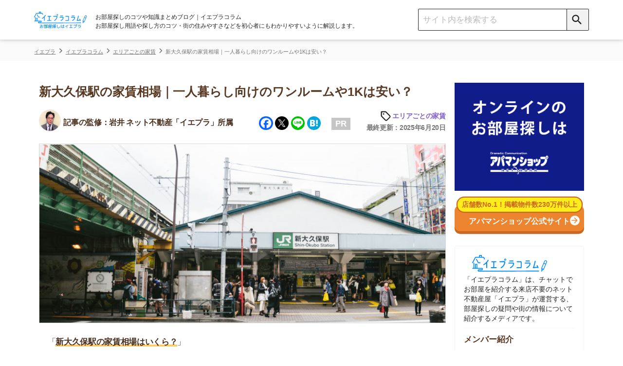

--- FILE ---
content_type: text/html; charset=UTF-8
request_url: https://ieagent.jp/blog/yachin-souba/shinookubo-station-price-310571
body_size: 31216
content:
<!DOCTYPE html>
<html lang="ja"
	itemscope 
	itemtype="http://schema.org/Article" 
	prefix="og: http://ogp.me/ns#" >
<head>
<script src="https://www.googleoptimize.com/optimize.js?id=OPT-KK7P5NL"></script>
  <!-- Google Tag Manager -->
<script>(function(w,d,s,l,i){w[l]=w[l]||[];w[l].push({'gtm.start':
new Date().getTime(),event:'gtm.js'});var f=d.getElementsByTagName(s)[0],
j=d.createElement(s),dl=l!='dataLayer'?'&l='+l:'';j.async=true;j.src=
'https://www.googletagmanager.com/gtm.js?id='+i+dl;f.parentNode.insertBefore(j,f);
})(window,document,'script','dataLayer','GTM-W6MC65Q');</script>
<!-- End Google Tag Manager -->
  <meta charset="UTF-8">
  <meta name="robots" content="noarchive">
  <meta name="viewport" content="width=device-width, initial-scale=1">

  <link rel="apple-touch-icon" sizes="76x76" href="/blog/design/img/favicon/apple-touch-icon-76.png">
  <link rel="apple-touch-icon" sizes="120x120" href="/blog/design/img/favicon/apple-touch-icon-120.png">
  <link rel="apple-touch-icon" sizes="152x152" href="/blog/design/img/favicon/apple-touch-icon-152.png">
  <link rel="apple-touch-icon" sizes="180x180" href="/blog/design/img/favicon/apple-touch-icon-180.png">
  <link rel="icon" href="/blog/design/img/favicon/favicon.ico">
  
  <link rel="profile" href="https://gmpg.org/xfn/11">
  <link rel="pingback" href="https://ieagent.jp/blog/xmlrpc.php">
  <link rel="stylesheet" href="https://maxcdn.bootstrapcdn.com/font-awesome/4.7.0/css/font-awesome.min.css?">
  <link rel="stylesheet" href="/blog/wp-content/themes/semicolon/js/slick.css?">
  <link rel="stylesheet" href="/blog/wp-content/themes/semicolon/js/slick-theme.css?">
  <link rel="stylesheet" href="https://unpkg.com/scroll-hint@1.1.10/css/scroll-hint.css">
  <script src="https://unpkg.com/scroll-hint@1.1.10/js/scroll-hint.js"></script>
  
<!-- All in One SEO Pack 2.5 by Michael Torbert of Semper Fi Web Design[-1,-1] -->
<meta name="description"  content="新大久保駅の家賃相場はいくら？どの間取りの家賃が安い？ワンルーム・1Kの相場はどう？といった疑問を解決します。同じ路線の周辺駅との比較もあるので、新大久保駅周辺の賃貸物件を借りようと考えている人は、ぜひ参考にしてください！" />

<link rel="canonical" href="https://ieagent.jp/blog/yachin-souba/shinookubo-station-price-310571" />
<meta property="og:title" content="新大久保駅の家賃相場｜一人暮らし向けのワンルームや1Kは安い？" />
<meta property="og:type" content="article" />
<meta property="og:url" content="https://ieagent.jp/blog/yachin-souba/shinookubo-station-price-310571" />
<meta property="og:image" content="https://ieagent.jp/blog/wp-content/uploads/2020/02/f988c18df1561b226267c71cf2e7ff5f.jpg" />
<meta property="og:site_name" content="お部屋探し初心者向けのコツや知識まとめ｜イエプラコラム" />
<meta property="og:description" content="新大久保駅の家賃相場はいくら？どの間取りの家賃が安い？ワンルーム・1Kの相場はどう？といった疑問を解決します。同じ路線の周辺駅との比較もあるので、新大久保駅周辺の賃貸物件を借りようと考えている人は、ぜひ参考にしてください！" />
<meta property="article:published_time" content="2020-02-27T09:50:46Z" />
<meta property="article:modified_time" content="2025-06-20T19:07:32Z" />
<meta name="twitter:card" content="summary" />
<meta name="twitter:site" content="@ieagentplus" />
<meta name="twitter:creator" content="@nlinks" />
<meta name="twitter:domain" content="ieagentplus" />
<meta name="twitter:title" content="新大久保駅の家賃相場｜一人暮らし向けのワンルームや1Kは安い？" />
<meta name="twitter:description" content="新大久保駅の家賃相場はいくら？どの間取りの家賃が安い？ワンルーム・1Kの相場はどう？といった疑問を解決します。同じ路線の周辺駅との比較もあるので、新大久保駅周辺の賃貸物件を借りようと考えている人は、ぜひ参考にしてください！" />
<meta name="twitter:image" content="https://ieagent.jp/blog/wp-content/uploads/2020/02/f988c18df1561b226267c71cf2e7ff5f.jpg" />
<meta itemprop="image" content="https://ieagent.jp/blog/wp-content/uploads/2020/02/f988c18df1561b226267c71cf2e7ff5f.jpg" />
<!-- /all in one seo pack -->
<link rel="alternate" type="application/rss+xml" title="イエプラコラム｜お部屋探し初心者向けのコツや知識まとめ &raquo; フィード" href="https://ieagent.jp/blog/feed" />
<link rel="alternate" type="application/rss+xml" title="イエプラコラム｜お部屋探し初心者向けのコツや知識まとめ &raquo; コメントフィード" href="https://ieagent.jp/blog/comments/feed" />
<link rel='stylesheet' id='semicolon-genericons-css'  href='https://ieagent.jp/blog/wp-content/themes/semicolon/css/genericons.css?ver=160905a' type='text/css' media='all' />
<link rel='stylesheet' id='semicolon-open-sans-css'  href='//fonts.googleapis.com/css?family=Open+Sans%3A400%2C700&#038;subset=latin%2Ccyrillic&#038;ver=4.0.33' type='text/css' media='all' />
<link rel='stylesheet' id='semicolon-pt-serif-css'  href='//fonts.googleapis.com/css?family=PT+Serif&#038;subset=latin%2Ccyrillic&#038;ver=4.0.33' type='text/css' media='all' />
<link rel='stylesheet' id='semicolon-css'  href='https://ieagent.jp/blog/wp-content/themes/semicolon/style.css?ver=180719a' type='text/css' media='all' />
<link rel='stylesheet' id='addtoany-css'  href='https://ieagent.jp/blog/wp-content/plugins/add-to-any/addtoany.min.css?ver=1.15' type='text/css' media='all' />
<script type='text/javascript' src='https://ieagent.jp/blog/wp-includes/js/jquery/jquery.js?ver=1.11.1'></script>
<script type='text/javascript' src='https://ieagent.jp/blog/wp-includes/js/jquery/jquery-migrate.min.js?ver=1.2.1'></script>
<script type='text/javascript' src='https://ieagent.jp/blog/wp-content/plugins/add-to-any/addtoany.min.js?ver=1.1'></script>
<link rel="EditURI" type="application/rsd+xml" title="RSD" href="https://ieagent.jp/blog/xmlrpc.php?rsd" />
<link rel="wlwmanifest" type="application/wlwmanifest+xml" href="https://ieagent.jp/blog/wp-includes/wlwmanifest.xml" /> 
<link rel='prev' title='三鷹駅の家賃相場｜一人暮らし向けのワンルームや1Kは安い？' href='https://ieagent.jp/blog/yachin-souba/mitaka-station-price-310569' />
<link rel='next' title='目白駅の家賃相場｜一人暮らし向けのワンルームや1Kは安い？' href='https://ieagent.jp/blog/yachin-souba/mejiro-station-price-310575' />
<meta name="generator" content="WordPress 4.0.33" />
<link rel='shortlink' href='https://ieagent.jp/blog/?p=310571' />

<script data-cfasync="false">
window.a2a_config=window.a2a_config||{};a2a_config.callbacks=[];a2a_config.overlays=[];a2a_config.templates={};a2a_localize = {
	Share: "Share",
	Save: "Save",
	Subscribe: "Subscribe",
	Email: "Email",
	Bookmark: "Bookmark",
	ShowAll: "Show all",
	ShowLess: "Show less",
	FindServices: "Find service(s)",
	FindAnyServiceToAddTo: "Instantly find any service to add to",
	PoweredBy: "Powered by",
	ShareViaEmail: "Share via email",
	SubscribeViaEmail: "Subscribe via email",
	BookmarkInYourBrowser: "Bookmark in your browser",
	BookmarkInstructions: "Press Ctrl+D or \u2318+D to bookmark this page",
	AddToYourFavorites: "Add to your favorites",
	SendFromWebOrProgram: "Send from any email address or email program",
	EmailProgram: "Email program",
	More: "More&#8230;",
	ThanksForSharing: "Thanks for sharing!",
	ThanksForFollowing: "Thanks for following!"
};

(function(d,s,a,b){a=d.createElement(s);b=d.getElementsByTagName(s)[0];a.async=1;a.src="https://static.addtoany.com/menu/page.js";b.parentNode.insertBefore(a,b);})(document,"script");
</script>

<style type="text/css" id="breadcrumb-trail-css">.breadcrumbs .trail-browse,.breadcrumbs .trail-items,.breadcrumbs .trail-items li {display: inline-block;margin:0;padding: 0;border:none;background:transparent;text-indent: 0;}.breadcrumbs .trail-browse {font-size: inherit;font-style:inherit;font-weight: inherit;color: inherit;}.breadcrumbs .trail-items {list-style: none;}.trail-items li::after {content: "\002F";padding: 0 0.5em;}.trail-items li:last-of-type::after {display: none;}</style>
      <title>新大久保駅の家賃相場｜一人暮らし向けのワンルームや1Kは安い？</title>
  
  
  
  <script type='text/javascript' src='https://ajax.googleapis.com/ajax/libs/jquery/1.8.0/jquery.min.js?ver=3.8.1'></script>

  <!-- simple-lightboxのCSS -->
  <link rel="stylesheet" type="text/css" href="/blog/design/css/simple-lightbox.css?">

  <script src="/blog/design/header/header.js" charset="utf-8"></script>
  <noscript>
  <img style="display:none" src="https://www.facebook.com/tr?id=767695563297798&amp;ev=PixelInitialized" />
</noscript>
<noscript>
  <img style="display:none"src="https://www.facebook.com/tr?id=767695563297798&ev=PageView&noscript=1"/>
</noscript>
  <link rel="stylesheet" type="text/css" href="/blog/design/css/reset.css?">
  <!-- <link rel="stylesheet" type="text/css" media="screen and (min-device-width:481px)" href="style.css?"> -->
  <link rel="stylesheet" type="text/css" media="only screen and (max-device-width:480px)" href="/blog/design/css/sp-style.css?">
    <meta name="google-site-verification" content="gf1GsWsEW66Fg5iuS-clQ_04-MYlgo-fJ8yYW1uUfpk" />
  <meta name="referrer" content="no-referrer-when-downgrade"/>
  <script type="application/ld+json">{
"@context": "https://schema.org",
"@type": "Organization",
"name": "株式会社コレック",
"url": "https://www.correc.co.jp/",
"logo": "https://www.correc.co.jp/assets/img/contents/who_we_are/about__logo--1.svg",
"contactPoint": [
{
"@type": "ContactPoint",
"telephone": "0368255022",
"contactType": "customer service",
"areaServed": ["JPN"],
"availableLanguage": ["japanese"]
}
]
}</script>

                              <script>!function(e){var n="https://s.go-mpulse.net/boomerang/";if("False"=="True")e.BOOMR_config=e.BOOMR_config||{},e.BOOMR_config.PageParams=e.BOOMR_config.PageParams||{},e.BOOMR_config.PageParams.pci=!0,n="https://s2.go-mpulse.net/boomerang/";if(window.BOOMR_API_key="X9VWC-KG4MV-R6JF3-UVT5Y-BMJWB",function(){function e(){if(!o){var e=document.createElement("script");e.id="boomr-scr-as",e.src=window.BOOMR.url,e.async=!0,i.parentNode.appendChild(e),o=!0}}function t(e){o=!0;var n,t,a,r,d=document,O=window;if(window.BOOMR.snippetMethod=e?"if":"i",t=function(e,n){var t=d.createElement("script");t.id=n||"boomr-if-as",t.src=window.BOOMR.url,BOOMR_lstart=(new Date).getTime(),e=e||d.body,e.appendChild(t)},!window.addEventListener&&window.attachEvent&&navigator.userAgent.match(/MSIE [67]\./))return window.BOOMR.snippetMethod="s",void t(i.parentNode,"boomr-async");a=document.createElement("IFRAME"),a.src="about:blank",a.title="",a.role="presentation",a.loading="eager",r=(a.frameElement||a).style,r.width=0,r.height=0,r.border=0,r.display="none",i.parentNode.appendChild(a);try{O=a.contentWindow,d=O.document.open()}catch(_){n=document.domain,a.src="javascript:var d=document.open();d.domain='"+n+"';void(0);",O=a.contentWindow,d=O.document.open()}if(n)d._boomrl=function(){this.domain=n,t()},d.write("<bo"+"dy onload='document._boomrl();'>");else if(O._boomrl=function(){t()},O.addEventListener)O.addEventListener("load",O._boomrl,!1);else if(O.attachEvent)O.attachEvent("onload",O._boomrl);d.close()}function a(e){window.BOOMR_onload=e&&e.timeStamp||(new Date).getTime()}if(!window.BOOMR||!window.BOOMR.version&&!window.BOOMR.snippetExecuted){window.BOOMR=window.BOOMR||{},window.BOOMR.snippetStart=(new Date).getTime(),window.BOOMR.snippetExecuted=!0,window.BOOMR.snippetVersion=12,window.BOOMR.url=n+"X9VWC-KG4MV-R6JF3-UVT5Y-BMJWB";var i=document.currentScript||document.getElementsByTagName("script")[0],o=!1,r=document.createElement("link");if(r.relList&&"function"==typeof r.relList.supports&&r.relList.supports("preload")&&"as"in r)window.BOOMR.snippetMethod="p",r.href=window.BOOMR.url,r.rel="preload",r.as="script",r.addEventListener("load",e),r.addEventListener("error",function(){t(!0)}),setTimeout(function(){if(!o)t(!0)},3e3),BOOMR_lstart=(new Date).getTime(),i.parentNode.appendChild(r);else t(!1);if(window.addEventListener)window.addEventListener("load",a,!1);else if(window.attachEvent)window.attachEvent("onload",a)}}(),"".length>0)if(e&&"performance"in e&&e.performance&&"function"==typeof e.performance.setResourceTimingBufferSize)e.performance.setResourceTimingBufferSize();!function(){if(BOOMR=e.BOOMR||{},BOOMR.plugins=BOOMR.plugins||{},!BOOMR.plugins.AK){var n=""=="true"?1:0,t="",a="cj2cpvyxibyak2lvycva-f-3ac46c26b-clientnsv4-s.akamaihd.net",i="false"=="true"?2:1,o={"ak.v":"39","ak.cp":"1438497","ak.ai":parseInt("885055",10),"ak.ol":"0","ak.cr":8,"ak.ipv":4,"ak.proto":"h2","ak.rid":"46b1b216","ak.r":42170,"ak.a2":n,"ak.m":"b","ak.n":"essl","ak.bpcip":"18.116.39.0","ak.cport":58746,"ak.gh":"23.52.43.5","ak.quicv":"","ak.tlsv":"tls1.3","ak.0rtt":"","ak.0rtt.ed":"","ak.csrc":"-","ak.acc":"","ak.t":"1769324714","ak.ak":"hOBiQwZUYzCg5VSAfCLimQ==EzUcInjkZO5EXw5VObI1mH32A4D/Iqvjsfhttw+XM0uZnryHiCiQHbxLFg/KC24VuAI3muyfk1tSj2xCrbEM+TkIRzZwpDceIyIF5NohpCoufQ9Pfb18SOM+ADsnQEvLP4aChcw/6kdTmdwRKDmxgWAv1hLFsFO5wGxkOoEODEbfO7O9En229yc4OZNde+AlW1AxK/6q4VbMX6KR2JbIpTnbPYoHpSLOA48IFs3U6rjP6vrNgZ3+ygZC9nu4r2OVf8mcCJVUa3hkDE0Hb7pIAekqbrTBTcJcRylaUE0A0wQhAfQwKVoXrb3fO4D301lMnhd8ZadNHVboEq4EAFZb6SKP8nPsw2vL+/XYJqMy07pK3lQxOBq/11jrd/sQ3KTz6kQV85+Gon28tWKR9jK91CijVra67kluB5tXyI/J4j8=","ak.pv":"13","ak.dpoabenc":"","ak.tf":i};if(""!==t)o["ak.ruds"]=t;var r={i:!1,av:function(n){var t="http.initiator";if(n&&(!n[t]||"spa_hard"===n[t]))o["ak.feo"]=void 0!==e.aFeoApplied?1:0,BOOMR.addVar(o)},rv:function(){var e=["ak.bpcip","ak.cport","ak.cr","ak.csrc","ak.gh","ak.ipv","ak.m","ak.n","ak.ol","ak.proto","ak.quicv","ak.tlsv","ak.0rtt","ak.0rtt.ed","ak.r","ak.acc","ak.t","ak.tf"];BOOMR.removeVar(e)}};BOOMR.plugins.AK={akVars:o,akDNSPreFetchDomain:a,init:function(){if(!r.i){var e=BOOMR.subscribe;e("before_beacon",r.av,null,null),e("onbeacon",r.rv,null,null),r.i=!0}return this},is_complete:function(){return!0}}}}()}(window);</script></head>
<body class="single single-post postid-310571 single-format-standard custom-background no-js">
      <script type="text/javascript">
    document.body.className = document.body.className.replace('no-js','js');
  </script>
  <header class="header">
    <div class="header__inner">
        <div class="sp-display sp-menu-btn">
          <button class="" type="button">
            <span class="icon-menu"></span>
          </button>
        </div>
        <div class="header__left">
          <a href="/blog/">
            <img class="logo mr pc-display" src="/blog/design/img/svg/iepuracolumn_logo20231221.svg" alt="イエプラコラムのロゴ">
            <img class="logo mr sp-display" style = "height: 37px;" src="/blog/design/img/svg/iepuracolumn_logo20231221.svg" alt="イエプラコラムのロゴ">
          </a>
          <h1 class="site-description">
            お部屋探しのコツや知識まとめブログ｜イエプラコラム<br>
            お部屋探し用語や探し方のコツ・街の住みやすさなどを初心者にもわかりやすいように解説します。
          </h1>
        </div>
        <div class="header__right">
          <div class="search-box">
            <form accesspt-charset="utf-8" action="/blog/" method="" class="search-box__form">
              <!-- PC用の検索フォーム -->
              <input class="search-box__text-field" name="s" type="text" placeholder="サイト内を検索する">
              <button class="search-box__btn pcSearch" type="submit">
                <span class="icon-search"></span>
              </button>
              <!-- SP用の検索フォーム -->
              <button class="search-box__btn spSearch" type="button">
                <span class="icon-search"></span>
              </button>
            </form>
            <!-- SP用の検索BOX -->
            <div class="sp-search">
              <form role="search" method="get" id="searchform" action="https://ieagent.jp/blog/">
                <div class="formbox">
                  <div class="closeMenu">
                    <img src="/blog/design/img/close-icon.png" alt="閉じるボタン">
                  </div>
                  <div class="spSearch_item">
                    <input class="search-box__text-field spSearchInput" name="s" type="text" placeholder="サイト内を検索する">
                    <button class="search-box__btn spSearchBtn" type="submit">
                      <span class="icon-search-negative"></span>
                    </button>
                  </div>
                </div>
              </form>
            </div>
            <!-- SP用のメニュー -->
              <div class="spMenu">
                <ul class="aside__category">
                  <li class="aside__category-list"><a class="aside__category-list-link" href="/blog/category/eria">街の住みやすさや治安</a></li>
                  <li class="aside__category-list"><a class="aside__category-list-link" href="/blog/category/hitorigurashi">一人暮らしの知識</a></li>
                  <li class="aside__category-list"><a class="aside__category-list-link" href="/blog/category/dousei">同棲に関する知識</a></li>
                  <li class="aside__category-list"><a class="aside__category-list-link" href="/blog/category/money">家賃やお金のこと</a></li>
                  <li class="aside__category-list"><a class="aside__category-list-link" href="/blog/category/chie">部屋探しの知恵</a></li>
                  <li class="aside__category-list"><a class="aside__category-list-link" href="/blog/category/tips">物件探しのマル秘情報</a></li>
                  <li class="aside__category-list"><a class="aside__category-list-link" href="/blog/category/estate">大手不動産屋の評判</a></li>
                  <li class="aside__category-list"><a class="aside__category-list-link" href="/blog/category/yachin-souba">エリアごとの家賃</a></li>
                  <li class="aside__category-list"><a class="aside__category-list-link" href="/blog/category/move">引っ越しの知識</a></li>
                  <li class="aside__category-list"><a class="aside__category-list-link" href="/blog/category/life">シェアハウスの知識</a></li>                  
                  <li class="aside__category-list"><a class="aside__category-list-link" href="/blog/category/suburb">地方の魅力</a></li>
                  <li class="aside__category-list"><a class="aside__category-list-link" href="/blog/category/intermediary">駅別のおすすめ不動産屋</a></li>
                  <li class="aside__category-list sp_mokuji_btn f-navi-mokuji"><a onclick="ga('send', 'event', '【広告以外】目次に戻るボタン', '【広告以外】目次に戻るボタン', '【広告以外】目次に戻るボタン')"></a><span>目次を開く</span></li>
                  <li class="aside__category-list__close" style="margin-bottom: 0px;"><a class="aside__category-list-link__close">閉じる</a></li>
                </ul>
            </div>
          </div>
        </div>
    </div>
  </header>
  <script>
// 表示切替タブ
    jQuery(function(){
        var $tabs = jQuery('.table-tab');
        var $tabContents = jQuery('.tab-content');
        var filterTabContent = function (id) {
        return $tabContents.filter(function() {
            return $(this).data('tabId') == id;
        })
        }
        var switchTabContent = function () {
        var tabId = $(this).data('tabId');
        var $targetContent = filterTabContent(tabId);
        $tabContents.hide();
        $targetContent.fadeIn();
        }
        $tabs.on('click', switchTabContent);
        });    

    jQuery(function(){
        jQuery(".kirikae-tab li").click(function(){
            jQuery(".kirikae-tab li.selected").removeClass("selected");
            jQuery(this).addClass("selected");
        });
    });
// 表示切替タブここまで
// 新アコーディオン
jQuery(function(){
        jQuery("#acMenu dt").on("click", function() {
            jQuery(this).next().slideToggle("fast");
            jQuery(this).toggleClass("active");
        });
        jQuery(".acMenu dt").on("click", function() {
            jQuery(this).next().slideToggle("fast");
            jQuery(this).toggleClass("active");
        });
});


// 指定のカテゴリ以外で上部メニューを追従させる記述
// jQuery(function(){
//   let device = "Mozilla\/5.0 (Macintosh; Intel Mac OS X 10_15_7) AppleWebKit\/537.36 (KHTML, like Gecko) Chrome\/131.0.0.0 Safari\/537.36; ClaudeBot\/1.0; +claudebot@anthropic.com)";
// //   if(device == "iPhone" || device == "Android"){
//     jQuery('.header').addClass('sp-header');
//     jQuery('body').addClass('sp-body');
//   }
// // })

// アコーディオンここまで
</script>
<script>
  // PCでドラッグできるテーブルスクロール
  $(function(){
  jQuery.prototype.mousedragscrollable = function () {
  let target; // 動かす対象
  jQuery(this).each(function (i, e) {
      jQuery(e).mousedown(function (event) {
        // マウスのボタンが押下された時に発火＠ドラッグする時にマウスボタンが押下する
          event.preventDefault();
          target = jQuery(e); // 動かす対象
          jQuery(e).data({
            // 押下された時の座標等の設定
              "down": true, // マウスボタンを押しっぱなしかステータスみたいなもの ture:押しっぱ / false:押してない
              "move": false, // ドラッグしてマウスを動かしたかどうかの判定フラグ ture:動いた / false:動いてない
              "x": event.clientX, // 押下時にマウスカーソルがいるx軸の座標
              "y": event.clientY, // 押下時にマウスカーソルがいるy軸の座標
              "scrollleft": jQuery(e).scrollLeft(), // 最初は0が入るっぽい？
              "scrolltop": jQuery(e).scrollTop(), // 最初は0が入るっぽい？
          });
          return false
      });
      // move後のlink無効
      jQuery(e).click(function (event) {
          if (jQuery(e).data("move")) {
              return false
          }
      });
  });
  // list要素内/外でのevent
  jQuery(document).mousemove(function (event) {
    // マウスが動いた時に発火
      if (jQuery(target).data("down")) {
        // マウスでドラッグ中だとここ通る
          event.preventDefault();
          let move_x = jQuery(target).data("x") - event.clientX; // ドラッグする前とドラッグした後でx軸方向にどれだ動いたか？＠動いてなければ0
          let move_y = jQuery(target).data("y") - event.clientY; // ドラッグする前とドラッグした後でy軸方向にどれだ動いたか？＠動いてなければ0
          if (move_x !== 0 || move_y !== 0) {
            // 少しでもドラッグで動かしていたらdata属性のmoveをtrueにする
            jQuery(target).data("move", true);
          } else { return; };
          jQuery(target).scrollLeft(jQuery(target).data("scrollleft") + move_x); // マウスドラッグでスクロールさせた分だけx軸方向に移動
          
          let class_name = target.attr("class");
          if (class_name.indexOf('accordion_table_mrbtn') === -1) {
            // 対象テーブルにaccordion_table_mrbtnのclass名が含まれていなければy軸方向に移動
            jQuery(target).scrollTop(jQuery(target).data("scrolltop") + move_y); // マウスドラッグでスクロールさせた分だけy軸方向に移動
          }
          return false
      }
  }).mouseup(function (event) {
    // マウスのボタンが離された時のdata属性のdownの値をfalseに変更
      jQuery(target).data("down", false);
      return false;
  });
  }
  jQuery(".scroll-table").mousedragscrollable();
  });
</script>
<div class="breadcrumbs__outer">
<div class="breadcrumbs" typeof="BreadcrumbList" vocab="https://schema.org/" name="BreadcrumbList">
    <!-- Breadcrumb NavXT 5.2.0 -->
<span property="itemListElement" typeof="ListItem" class="bread-categorycontrol"><a title="イエプラ" href="https://ieagent.jp/" property="item" typeof="WebPage"><span property="name">イエプラ</span></a></span><span property="itemListElement" typeof="ListItem" class="bread-categorycontrol"><a title="イエプラコラム｜お部屋探し初心者向けのコツや知識まとめ" href="https://ieagent.jp/blog" property="item" typeof="WebPage"><span property="name">イエプラコラム</span></a></span><span property="itemListElement" typeof="ListItem" class="bread-categorycontrol"><a title="エリアごとの家賃" href="https://ieagent.jp/blog/category/yachin-souba" property="item" typeof="WebPage"><span property="name">エリアごとの家賃</span></a></span><span property="itemListElement" typeof="ListItem" class="bread-categorycontrol"><span title="新大久保駅の家賃相場｜一人暮らし向けのワンルームや1Kは安い？" property="item" typeof="WebPage"><span property="name">新大久保駅の家賃相場｜一人暮らし向けのワンルームや1Kは安い？</span></span></span></div>
</div>
<!-- iPhoneとAndroidを判別 -->
<!-- パスにlifeとmoveとpowerとresaleとsuburbが含むか判別 -->
<script type="text/javascript">
$(() => {
  // 指定カテゴリとIDの記事ではバナーを表示させない
  let uriFlg = null;
  if (uriFlg != 1) {
    iepulaBanner();
  }
  /*
  シェアハウス+引越し見積バナー 20230522非表示
  // スマホのみ表示
  shareHouseBanner();
  hikkoshiBanner();
  // PCのみ表示
  hikkoshiShareHouseBanner();
  */
});
let iepulaBanner = () => {
  let kiji_naka = $('h2').eq(2);
  let kiji_shita = $('h2').eq(4);
  bannerHtml_ue();
  bannerHtml(kiji_naka, 'naka');
  bannerHtml(kiji_shita, 'shita');
}
let bannerHtml_ue = () => {
  let device = null;
  let elem = $('.table-of-contents'); //目次セレクタ
  // カテゴリに応じてバナーを変更する
  let cat_id = 1107;
  let banner_text = [];

  switch (cat_id) {
// カテゴリが「1人暮らしの知識」のとき
    case 443 :
      banner_text['title'] = '物件探しはネット不動産屋の「イエプラ」'
      banner_text['text'] = '<p><a class="uniq-textlink bannerLink" href="https://ieagent.jp" onclick="ga(\'send\', \'event\', \'textlink_line\', \'textlink_line\', \'allmokujitext\');">イエプラ</a>は、チャットやLINEでやり取りできる<span class="linemarker_orange">ネット上の不動産屋</span>です。来店不要なうえ<span class="linemarker_orange">不動産屋専用のデータベースから物件を紹介</span>してくれます。</p><p><span class="linemarker_orange">仲介手数料が基本無料</span>で、お部屋によってはキャッシュバックもあるのでおすすめです。</p>'
      break;
    // カテゴリが「同棲に関する知識」の時
    case 246 :
      banner_text['title'] = '物件探しはネット不動産屋の「イエプラ」'
      banner_text['text'] = '<p><a class="uniq-textlink bannerLink" href="https://ieagent.jp" onclick="ga(\'send\', \'event\', \'textlink_line\', \'textlink_line\', \'allmokujitext\');">イエプラ</a>は、チャットやLINEでやり取りできる<span class="linemarker_orange">ネット上の不動産屋</span>です。来店不要なうえ<span class="linemarker_orange">不動産屋専用のデータベースから物件を紹介</span>してくれます。</p><p><span class="linemarker_orange">仲介手数料が基本無料</span>で、お部屋によってはキャッシュバックもあるのでおすすめです。</p>'
      break;
    // カテゴリが「家賃やお金のこと」のとき
    case 1000 :
      banner_text['title'] = '物件探しはネット不動産屋の「イエプラ」'
      banner_text['text'] = '<p><a class="uniq-textlink bannerLink" href="https://ieagent.jp" onclick="ga(\'send\', \'event\', \'textlink_line\', \'textlink_line\', \'allmokujitext\');">イエプラ</a>は、チャットやLINEでやり取りできる<span class="linemarker_orange">ネット上の不動産屋</span>です。来店不要なうえ<span class="linemarker_orange">不動産屋専用のデータベースから物件を紹介</span>してくれます。</p><p><span class="linemarker_orange">仲介手数料が基本無料</span>で、お部屋によってはキャッシュバックもあるのでおすすめです。</p>'
      break;
    // カテゴリが「お部屋探しの知恵」のとき
    case 440 :
      banner_text['title'] = '物件探しはネット不動産屋の「イエプラ」'
      banner_text['text'] = '<p><a class="uniq-textlink bannerLink" href="https://ieagent.jp" onclick="ga(\'send\', \'event\', \'textlink_line\', \'textlink_line\', \'allmokujitext\');">イエプラ</a>は、チャットやLINEでやり取りできる<span class="linemarker_orange">ネット上の不動産屋</span>です。来店不要なうえ<span class="linemarker_orange">不動産屋専用のデータベースから物件を紹介</span>してくれます。</p><p><span class="linemarker_orange">仲介手数料が基本無料</span>で、お部屋によってはキャッシュバックもあるのでおすすめです。</p>'
      break;
// その他のカテゴリのとき
    default:
      banner_text['title'] = '物件探しはネット不動産屋の「イエプラ」'
      banner_text['text'] = '<p><a class="uniq-textlink bannerLink" href="https://ieagent.jp" onclick="ga(\'send\', \'event\', \'textlink_line\', \'textlink_line\', \'allmokujitext\');">イエプラ</a>は、チャットやLINEでやり取りできる<span class="linemarker_orange">ネット上の不動産屋</span>です。来店不要なうえ<span class="linemarker_orange">不動産屋専用のデータベースから物件を紹介</span>してくれます。</p><p><span class="linemarker_orange">仲介手数料が基本無料</span>で、お部屋によってはキャッシュバックもあるのでおすすめです。</p>'
    break
  }
  // 記事IDを取得
  let post_id = 310571;

  // 特定のリスティング広告のとき目次バナーURLを変更する用の配列取得
  let mokujiBannerUrl = getListingMokujiBannerUrl(post_id);

  //目次が表示されたら、バナー表示する
  // if($(elem).length != 0){
  //   let html = '<div class="bannerWrap">';
  //   switch (device) {
  //     case "iPhone":
  //       html += '<div class="cta-box aboveMokujiBanner ver-bgBlue-sp.sp-display"><div class="cta-box_ttl">一都三県のお部屋探しはアエラスがおすすめ</div><div class="cta-box_intro"><div class="cta-box_company"><div class="cta-box_img"><img src="https://ieagent.jp/blog/wp-content/uploads/2024/11/688238a5ba816dd11da180eebb4fd6f0.png" alt="アエラスのロゴ" /></div><div class="cta-box_recommend" style="text-align: left;"><span class="cta-box_recommend_ttl">⇒LINEで提案してくれる不動産屋！</span><br /> ・関東圏の取り扱い物件が約4.8万件と豊富<br />・オリコン顧客満足度1位の接客サービス<br /> ・エリアや沿線を絞らなくても紹介してもらえる</div></div></div><div class="cta-box_bottom"><div class="button-fukidashi_line"><p>まずはタップして友だち追加！</p></div><div class="cta-box_btn_line"><a class="button-line" href="https://lin.ee/sf1gvN0" onclick="ga(\'send\', \'event\',\'mokujibanner\', \'mokujibanner\', \'mokujibannerios\');" rel="sponsored"><span>LINEで友だち追加</span></a></div></div></div>'
  //       break;
  //     case "Android":
  //       html += '<div class="cta-box aboveMokujiBanner ver-bgBlue-sp.sp-display"><div class="cta-box_ttl">一都三県のお部屋探しはアエラスがおすすめ</div><div class="cta-box_intro"><div class="cta-box_company"><div class="cta-box_img"><img src="https://ieagent.jp/blog/wp-content/uploads/2024/11/688238a5ba816dd11da180eebb4fd6f0.png" alt="アエラスのロゴ" /></div><div class="cta-box_recommend" style="text-align: left;"><span class="cta-box_recommend_ttl">⇒LINEで提案してくれる不動産屋！</span><br /> ・関東圏の取り扱い物件が約4.8万件と豊富<br />・オリコン顧客満足度1位の接客サービス<br /> ・エリアや沿線を絞らなくても紹介してもらえる</div></div></div><div class="cta-box_bottom"><div class="button-fukidashi_line"><p>まずはタップして友だち追加！</p></div><div class="cta-box_btn_line"><a class="button-line" href="https://lin.ee/sf1gvN0" onclick="ga(\'send\', \'event\',\'mokujibanner\', \'mokujibanner\', \'mokujibannerandroid\');" rel="sponsored"><span>LINEで友だち追加</span></a></div></div></div>'
  //       break;
  //     default:
  //       html += '<div class="cta-box aboveMokujiBanner ver-bgBlue-sp.sp-display"><div class="cta-box_ttl">一都三県のお部屋探しはアエラスがおすすめ</div><div class="cta-box_intro"><div class="cta-box_company"><div class="cta-box_img"><img src="https://ieagent.jp/blog/wp-content/uploads/2024/11/688238a5ba816dd11da180eebb4fd6f0.png" alt="アエラスのロゴ" /></div><div class="cta-box_recommend" style="text-align: left;"><span class="cta-box_recommend_ttl">⇒LINEで提案してくれる不動産屋！</span><br /> ・関東圏の取り扱い物件が約4.8万件と豊富<br />・オリコン顧客満足度1位の接客サービス<br /> ・エリアや沿線を絞らなくても紹介してもらえる</div></div></div><div class="cta-box_bottom"><div class="button-fukidashi_line"><p>まずはタップして友だち追加！</p></div><div class="cta-box_btn_line"><a class="button-line" href="https://lin.ee/sf1gvN0" onclick="ga(\'send\', \'event\', \'mokujibanner\', \'mokujibanner\', \'mokujibannerpc\');" rel="sponsored"><span>LINEで友だち追加</span></a></div></div></div>';
  //     break;
  //   }    
  //   html += '</a></div>';
  //   $(elem).before(html);
  // } else {
  //   // 目次が表示されていない場合、表示されるまで0.5秒ごとに関数実行
  //   setTimeout(() => {
  //     bannerHtml_ue();
  //   }, 500);
  // }
}
let bannerHtml = (elem, type) => {
  let device = null;
  let hasClass = $(elem).attr('class');
  if(hasClass != undefined) return;
  let sideFlag = $(elem).parents('.side-menu__inner').length;
  if(sideFlag > 0) return;
  let html = '';
  if(device == 'iPhone' || device == 'Android'){
    html = '<div class="native-bnr no-1 sp-display">';
  }else{
    html = '<div class="bannerWrap">';
  }

  // 記事IDを取得
  let post_id = 310571;

  // 特定のリスティング広告のときバナーURLを変更する用の配列取得
  let h2_2BannerUrl = getListingKijinakah2_2BannerUrl(post_id);
  let h2_4BannerUrl = getListingKijinakah2_4BannerUrl(post_id);

  if (type == 'naka') {
    switch (device) {
      case "iPhone":
        html += '<div class="bannerWrap defbtnWrap_twopt"><a class="bannerLink" onclick="ga(\'send\', \'event\', \'記事中バナー\', \'h2見出し3番目の直上\', \'h2見出し3番目の直上ios画像\');" href="https://get.mobu.jp/redirect/?acode=ab10fdba3ed8694f3db1512277707b7a&pcode=iepura_correc&it=nonIcv"><img class="bannerImage" src="https://ieagent.jp/blog/wp-content/uploads/2024/12/afbef4a1737bed2e6e080a03b4b04cb4.png" alt="累計ダウンロード数750万件突破！"></a><div class="btn_s_box subbt-Txt"><span>全国47都道府県の賃貸物件に対応</span><a class="bannerLink BottomBanner" onclick="ga(\'send\', \'event\', \'記事中バナー\', \'h2見出し3番目の直上\', \'h2見出し3番目の直上ios\');" href="https://get.mobu.jp/redirect/?acode=ab10fdba3ed8694f3db1512277707b7a&pcode=iepura_correc&it=nonIcv">スモッカを無料ダウンロード</a></div></div>';
        break;
      case "Android":
        html += '<div class="bannerWrap defbtnWrap_twopt"><a class="bannerLink" onclick="ga(\'send\', \'event\', \'記事中バナー\', \'h2見出し3番目の直上\', \'h2見出し3番目の直上android画像\');" href="https://get.mobu.jp/redirect/?acode=476387456cc85b41e587a9dbb275fe49&pcode=iepura_correc&it=nonIcv"><img class="bannerImage" src="https://ieagent.jp/blog/wp-content/uploads/2024/12/afbef4a1737bed2e6e080a03b4b04cb4.png" alt="累計ダウンロード数750万件突破！"></a><div class="btn_s_box subbt-Txt"><span>全国47都道府県の賃貸物件に対応</span><a class="bannerLink BottomBanner" onclick="ga(\'send\', \'event\', \'記事中バナー\', \'h2見出し3番目の直上\', \'h2見出し3番目の直上android\');" href="https://get.mobu.jp/redirect/?acode=476387456cc85b41e587a9dbb275fe49&pcode=iepura_correc&it=nonIcv">スモッカを無料ダウンロード</a></div></div>';
        break;
      default:
      html += '<div class="bannerWrap defbtnWrap_twopt"><a class="bannerLink" onclick="ga(\'send\', \'event\', \'記事中バナー\', \'h2見出し3番目の直上\', \'h2見出し3番目の直上pc画像\');" href="https://get.mobu.jp/redirect/?acode=ab10fdba3ed8694f3db1512277707b7a&pcode=iepura_correc&it=nonIcv"><img class="bannerImage" src="https://ieagent.jp/blog/wp-content/uploads/2024/12/afbef4a1737bed2e6e080a03b4b04cb4.png" alt="累計ダウンロード数750万件突破！"></a><div class="btn_s_box subbt-Txt"><span>全国47都道府県の賃貸物件に対応</span><a class="bannerLink BottomBanner" onclick="ga(\'send\', \'event\', \'記事中バナー\', \'h2見出し3番目の直上\', \'h2見出し3番目の直上pc\');" href="https://get.mobu.jp/redirect/?acode=ab10fdba3ed8694f3db1512277707b7a&pcode=iepura_correc&it=nonIcv">スモッカを無料ダウンロード</a></div></div>';
        break;
    }
  } else if (type == 'shita') {
    switch (device) {
      case "iPhone":
        html += '<div class="bannerWrap btniriBanner defbtnWrap_twopt"><a class="bannerLink" onclick="ga(\'send\', \'event\', \'記事中バナー\', \'h2見出し5番目の直上\', \'h2見出し5番目画像ios\');" href="https://get.mobu.jp/redirect/?acode=ab10fdba3ed8694f3db1512277707b7a&pcode=iepura_correc&it=nonIcv"><img class="bannerImage" src="https://ieagent.jp/blog/wp-content/uploads/2024/12/afbef4a1737bed2e6e080a03b4b04cb4.png" alt="スモッカ"></a><div class="btn_s_box subbt-Txt"><span>最大5万円分のキャッシュバック実施中</span><a class="bannerLink BottomBanner" onclick="ga(\'send\', \'event\', \'記事中バナー\', \'h2見出し5番目の直上\', \'h2見出し5番目の直上ios\');" href="https://get.mobu.jp/redirect/?acode=ab10fdba3ed8694f3db1512277707b7a&pcode=iepura_correc&it=nonIcv">スモッカを無料ダウンロード</a></div></div>';
        break;
      case "Android":
        html += '<div class="bannerWrap btniriBanner defbtnWrap_twopt"><a class="bannerLink" onclick="ga(\'send\', \'event\', \'記事中バナー\', \'h2見出し5番目の直上\', \'h2見出し5番目画像android\');" href="https://get.mobu.jp/redirect/?acode=476387456cc85b41e587a9dbb275fe49&pcode=iepura_correc&it=nonIcv"><img class="bannerImage" src="https://ieagent.jp/blog/wp-content/uploads/2024/12/afbef4a1737bed2e6e080a03b4b04cb4.png" alt="スモッカ"></a><div class="btn_s_box subbt-Txt"><span>最大5万円分のキャッシュバック実施中</span><a class="bannerLink BottomBanner" onclick="ga(\'send\', \'event\', \'記事中バナー\', \'h2見出し5番目の直上\', \'h2見出し5番目の直上android\');" href="https://get.mobu.jp/redirect/?acode=476387456cc85b41e587a9dbb275fe49&pcode=iepura_correc&it=nonIcv">スモッカを無料ダウンロード</a></div></div>';     
        break;
      default:
      html += '<div class="bannerWrap btniriBanner defbtnWrap_twopt"><a class="bannerLink" onclick="ga(\'send\', \'event\', \'記事中バナー\', \'h2見出し5番目の直上\', \'h2見出し5番目画像pc\');" href="https://get.mobu.jp/redirect/?acode=ab10fdba3ed8694f3db1512277707b7a&pcode=iepura_correc&it=nonIcv"><img class="bannerImage" src="https://ieagent.jp/blog/wp-content/uploads/2024/12/afbef4a1737bed2e6e080a03b4b04cb4.png" alt="スモッカ"></a><div class="btn_s_box subbt-Txt"><span>最大5万円分のキャッシュバック実施中</span><a class="bannerLink BottomBanner" onclick="ga(\'send\', \'event\', \'記事中バナー\', \'h2見出し5番目の直上\', \'h2見出し5番目の直上pc\');" href="https://get.mobu.jp/redirect/?acode=ab10fdba3ed8694f3db1512277707b7a&pcode=iepura_correc&it=nonIcv">スモッカを無料ダウンロード</a></div></div>';
        break;
    }
  }
  html += '</a></div>';
  $(elem).before(html);
}
let shareHouseBanner = () => {
  let html_share = '<a href="https://ieagent.jp/blog/life/sharehouse-osusumesite-340347?relation=340347" class="sp-display sharehouseBanner"> <img src="https://ieagent.jp/blog/wp-content/uploads/2020/09/sharehouse-banner02.png" alt="シェアハウスバナー" style="width: 90%;display: block;margin: 0 auto;margin-top: 25px;margin-bottom: -15px;"></a>';
  $('.aside__staff').after(html_share);
}
let hikkoshiBanner = () => {
  let html_iepulabanner = '<a onclick="ga(\'send\', \'event\', \'iepulabanner2\', \'iepulabanner2\', \'iepulabanner2SP\');" href="https://ieagent.jp?ref=r&amp;cv=iepulabanner2" class="sp-display hikkoshiBanner bannerLink"> <img src="/blog/design/img/bnr/kijishitaSPbanner.webp" alt="イエプラ紹介バナー" style="display: block; width: 90%; margin: 0 auto; margin-bottom: 30px;"></a>';
  $('.contens-inner').after(html_iepulabanner);
}
let hikkoshiShareHouseBanner = () => {
  let html_hikkoshiShareHouse = '<div class="pc-display" style="text-align: center;"><a class="hikkoshiShareHouseBanner" href="https://ieagent.jp/blog/move/ikkatsumitsumori-341784?relation=341784PC"> <img src="https://ieagent.jp/blog/wp-content/uploads/2020/10/Rooch_ranking-banner01.png" alt="引越し見積もりサイトバナー" style="display: inline; width: 43%; margin-right: 13px;"></a> <a href="https://ieagent.jp/blog/life/sharehouse-osusumesite-340347?relation=340347PC"> <img src="https://ieagent.jp/blog/wp-content/uploads/2020/09/sharehouse-banner02.png" alt="シェアハウスバナー" style="display: inline; width: 43%; margin-left: 13px;"></a></div>';
  $('.contens-inner').after(html_hikkoshiShareHouse);
}
</script>
<link rel="stylesheet" href="/blog/design/css/single.css">
<div class="inner">
      
<div class="main-contents">
  <div class="contens-inner">
    <section>
      <h1 class="title__page">新大久保駅の家賃相場｜一人暮らし向けのワンルームや1Kは安い？</h1>
      <div class="entry-content">

        <div class="article-info">
          <div class="author">
            <div class="author__photo">
              <img src="/blog/wp-content/uploads/2020/03/7Ayt0MpidmgCzNj1583298797_1583298808-1.png" alt="岩井">
            </div>
            <div class="author__info">
              <p class="author__info-text">記事の監修：<span class="author__name">岩井&nbsp;ネット不動産「イエプラ」所属</span></p>
            </div>
          </div>

          <div class="addtoany_shortcode"><div class="a2a_kit a2a_kit_size_32 addtoany_list" data-a2a-url="https://ieagent.jp/blog/yachin-souba/shinookubo-station-price-310571" data-a2a-title="新大久保駅の家賃相場｜一人暮らし向けのワンルームや1Kは安い？"><a class="a2a_button_facebook" href="https://www.addtoany.com/add_to/facebook?linkurl=https%3A%2F%2Fieagent.jp%2Fblog%2Fyachin-souba%2Fshinookubo-station-price-310571&amp;linkname=%E6%96%B0%E5%A4%A7%E4%B9%85%E4%BF%9D%E9%A7%85%E3%81%AE%E5%AE%B6%E8%B3%83%E7%9B%B8%E5%A0%B4%EF%BD%9C%E4%B8%80%E4%BA%BA%E6%9A%AE%E3%82%89%E3%81%97%E5%90%91%E3%81%91%E3%81%AE%E3%83%AF%E3%83%B3%E3%83%AB%E3%83%BC%E3%83%A0%E3%82%841K%E3%81%AF%E5%AE%89%E3%81%84%EF%BC%9F" title="Facebook" rel="nofollow noopener" target="_blank"></a><a class="a2a_button_twitter" href="https://www.addtoany.com/add_to/twitter?linkurl=https%3A%2F%2Fieagent.jp%2Fblog%2Fyachin-souba%2Fshinookubo-station-price-310571&amp;linkname=%E6%96%B0%E5%A4%A7%E4%B9%85%E4%BF%9D%E9%A7%85%E3%81%AE%E5%AE%B6%E8%B3%83%E7%9B%B8%E5%A0%B4%EF%BD%9C%E4%B8%80%E4%BA%BA%E6%9A%AE%E3%82%89%E3%81%97%E5%90%91%E3%81%91%E3%81%AE%E3%83%AF%E3%83%B3%E3%83%AB%E3%83%BC%E3%83%A0%E3%82%841K%E3%81%AF%E5%AE%89%E3%81%84%EF%BC%9F" title="Twitter" rel="nofollow noopener" target="_blank"></a><a class="a2a_button_line" href="https://www.addtoany.com/add_to/line?linkurl=https%3A%2F%2Fieagent.jp%2Fblog%2Fyachin-souba%2Fshinookubo-station-price-310571&amp;linkname=%E6%96%B0%E5%A4%A7%E4%B9%85%E4%BF%9D%E9%A7%85%E3%81%AE%E5%AE%B6%E8%B3%83%E7%9B%B8%E5%A0%B4%EF%BD%9C%E4%B8%80%E4%BA%BA%E6%9A%AE%E3%82%89%E3%81%97%E5%90%91%E3%81%91%E3%81%AE%E3%83%AF%E3%83%B3%E3%83%AB%E3%83%BC%E3%83%A0%E3%82%841K%E3%81%AF%E5%AE%89%E3%81%84%EF%BC%9F" title="Line" rel="nofollow noopener" target="_blank"></a><a class="a2a_button_hatena" href="https://www.addtoany.com/add_to/hatena?linkurl=https%3A%2F%2Fieagent.jp%2Fblog%2Fyachin-souba%2Fshinookubo-station-price-310571&amp;linkname=%E6%96%B0%E5%A4%A7%E4%B9%85%E4%BF%9D%E9%A7%85%E3%81%AE%E5%AE%B6%E8%B3%83%E7%9B%B8%E5%A0%B4%EF%BD%9C%E4%B8%80%E4%BA%BA%E6%9A%AE%E3%82%89%E3%81%97%E5%90%91%E3%81%91%E3%81%AE%E3%83%AF%E3%83%B3%E3%83%AB%E3%83%BC%E3%83%A0%E3%82%841K%E3%81%AF%E5%AE%89%E3%81%84%EF%BC%9F" title="Hatena" rel="nofollow noopener" target="_blank"></a></div></div>          <div class="pr-icon"><span class="pr-icon_txt">PR</span></div>
          <div class="category-post-date">
            <div class="category-post-date__category">
              <span class="icon-category"></span>
              <p class="category-post-date__category-text">
                <span class="category-tag__yachin-souba">
                  <a href="https://ieagent.jp/blog/category/yachin-souba" rel="category tag">エリアごとの家賃</a>                </span>
              </p>
            </div>
            <div class="category-post-date__date">
              <p class="category-post-date__date-text">
                <time itemprop="dateModified" datetime="2025-06-20 19:07:32+09:00">最終更新：2025年6月20日</time>
              </p>
            </div>
          </div>
        </div>

        <div class="single-thumb" id="single-thumb-box">
          <img width="780" src="https://ieagent.jp/blog/wp-content/uploads/2020/02/f988c18df1561b226267c71cf2e7ff5f.jpg" alt="新大久保駅" />        </div>
        <p>「<span class="linemarker_orange">新大久保駅の家賃相場はいくら？</span>」<br />「<span class="linemarker_orange">どの間取りの家賃が安い？</span>」</p>
<p>家賃はできるだけ安くしたいですよね。毎月支払うものなので、5千円抑えるだけで年間6万円の節約になるんです。</p>
<p>しかし、駅からの距離や内装の綺麗さ、防犯設備など条件にはこだわりたいですよね。住む場所によってはかなり高額になるので、手を出せないことも…。</p>
<p>当記事では、新大久保駅の家賃相場について解説します。同じ路線の周辺駅との比較もあるので、新大久保駅周辺の賃貸物件を借りようと考えている人は、ぜひ参考にしてください！</p>
<p>    <div class="joubu-rank02 CTAtable-Ranking_wrapper" style="margin-bottom: 25px;">
    <div class="CTAtable-Ranking_ttl">お部屋探しにおすすめのサービス3選</div>
    <table class="CTAtable-Ranking">
    <tbody>
        <tr>
            <td style="width: 32%;">
                <a href="https://get.mobu.jp/redirect/?acode=ab10fdba3ed8694f3db1512277707b7a&pcode=iepura_correc&it=nonIcv" onclick="ga('send', 'event', '記事上ボタン', 'スモッカ', 'スモッカbtn画像');">
                    <span><img src="https://ieagent.jp/blog/wp-content/uploads/2024/01/506d061f951a488823b82020eba81c15.jpg" width="70" alt="スモッカ" class="aligncenter">スモッカ</span>
                </a>
            </td>
            <td style="text-align: left;">
                <p class="prrank-icon_li_ttl">【物件情報を毎日更新】</p>
                <ul>
                    <li>・550万件以上の圧倒的な物件数</li>
                    <li>・通知機能で物件を見逃さない</li>
                    <li>・最大5万円のお祝い金がもらえる</li>
                </ul>
                <p>
                    <a class="btn-dl" href="https://get.mobu.jp/redirect/?acode=ab10fdba3ed8694f3db1512277707b7a&pcode=iepura_correc&it=nonIcv" target="_blank" rel="sponsored noopener noreferrer" onclick="ga('send', 'event', '記事上ボタン', 'スモッカ', 'スモッカbtn');">ダウンロードはこちら</a>
                </p>
            </td>
        </tr>
        <tr>
            <td style="width: 32%;">
                <a href="https://app.seedapp.jp/click/v1/ad/1133?site=10317&article=15995" onclick="ga('send', 'event', '記事上ボタン', 'canary', 'canarybtn画像');">
                    <span><img src="https://ieagent.jp/blog/wp-content/uploads/2024/12/7fd668b83ce3b8f3a4334e58d6e836f7.jpg" width="70" alt="CANARY" class="aligncenter">CANARY</span>
                </a>
            </td>
            <td style="text-align: left;">
                <p class="prrank-icon_li_ttl">【シンプルで使いやすい】</p>
                <ul>
                    <li>・累計500万ダウンロードを突破</li>
                    <li>・内見予約が簡単にできる</li>
                    <li>・仲介手数料を最低金額保証</li>
                </ul>
                <p>
                    <a class="btn-dl" href="https://app.seedapp.jp/click/v1/ad/1133?site=10317&article=15995" target="_blank" rel="sponsored noopener noreferrer" onclick="ga('send', 'event', '記事上ボタン', 'canary', 'canarybtn');">ダウンロードはこちら</a>
                </p>
            </td>
        </tr>
        <tr>
            <td style="width: 32%;">
                <a href="https://sumika.live/ci/rsiaaw8a" onclick="ga('send', 'event', '記事上ボタン', 'sumika', 'sumikabtn画像');">
                    <span><img src="https://ieagent.jp/blog/wp-content/uploads/2025/02/84cc35e88ffc3d2790d1775b6620df6c.jpg" width="72" alt="スミカ" class="aligncenter" style="border: solid 1px #CCCCCC;">スミカ</span>
                </a>
            </td>
            <td style="text-align: left;">
                    <p class="prrank-icon_li_ttl">【LINEで物件を紹介してくれる】</p>
                    <ul>
                        <li>・一都三県ほぼすべての物件を網羅</li>
                        <li>・早朝から深夜まで相談可能</li>
                        <li>・ネットにない物件をタイムリーに紹介</li>
                    </ul>
                <p>
                    <a class="btn-dl" href="https://sumika.live/ci/rsiaaw8a" target="_blank" rel="sponsored noopener noreferrer" onclick="ga('send', 'event', '記事上ボタン', 'sumika', 'sumikabtn');">公式LINEはこちら</a>
                </p>
            </td>
        </tr>
    </tbody>
    </table>
    </div>
<div class="fp_faceicon_intro">
<div class="fp_faceicon"></div>
<div class="fp_faceicon_name"><span>監修</span> 岩井　勇太<br>
<span>ファイナンシャル・プランナー<br>
宅地建物取引士</span></div>
<p>日本FP協会認定のFP。お金に関する知識を活かし、一人暮らしからファミリー世帯まで幅広い世帯の生活費を算出しています。宅建士の資格も取得しており、お客様の収入に見合った家賃を提案するなど、生活設計についてのトータルサポートをおこなっています。</p>
</div>
</p>
<h2>
  新大久保駅周辺の家賃相場<br />
</h2>
<p>
  新大久保駅周辺の間取りごとの家賃相場は以下のようになっています。
</p>
<table>
<tr>
<th></th>
<th>
      家賃相場
    </th>
</tr>
<tr>
<th>ワンルーム</th>
<td style="text-align:right;">8.1万円</td>
</tr>
<tr>
<th>1K</th>
<td style="text-align:right;">9.5万円</td>
</tr>
<tr>
<th>1DK</th>
<td style="text-align:right;">9.8万円</td>
</tr>
<tr>
<th>1LDK</th>
<td style="text-align:right;">16.8万円</td>
</tr>
<tr>
<th>2K</th>
<td style="text-align:right;">-万円</td>
</tr>
<tr>
<th>2DK</th>
<td style="text-align:right;">-万円</td>
</tr>
<tr>
<th>2LDK</th>
<td style="text-align:right;">-万円</td>
</tr>
<tr>
<th>3LDK</th>
<td style="text-align:right;">-万円</td>
</tr>
</table>
<p class="uniq-quote" style="text-align: right;"><span style="font-size: xx-small;">2020年1月15日現在</span></p>
<p>新大久保駅周辺の家賃相場は、23区内のほかの街と比べると、やや高めです。ただし、新宿の繁華街に徒歩で行けるわりには安めともいえます。</p>
<p>ワンルームなら8万円ほど、1Kや1DKなどの物件なら10万円弱が相場です。1LDKだと、約17万円ほどで借りられます。</p>
<p><!-- 各路線ごとの周辺4駅を含む家賃相場比較 --></p>
<p><a class="uniq-linkbutton" href="https://get.mobu.jp/redirect/?acode=ab10fdba3ed8694f3db1512277707b7a&amp;pcode=iepura_correc&amp;it=nonIcv" onclick="ga('send', 'event', '記事中バナー', 'nativebanner', 'lineshudou_k');">新大久保駅の物件を探す</a></p>
<h2>
    同じ路線の周辺駅との比較<br />
  </h2>
<p>
    新大久保の家賃相場を、同じ路線の周辺駅と比べました。
  </p>
<h3>
      山手線    </h3>
<table>
<tr>
<th style="width:25%;"></th>
<th style="width:25%;">1R～1DK</th>
<th style="width:25%;">1LDK</th>
<th style="width:25%;">2LDK</th>
</tr>
<tr>
<th>
                              <a style="color: #1074B1;text-decoration:underline;" href="/blog/yachin-souba/yoyogi-station-price-310567"><br />
                  代々木                </a>
                          </th>
<td style="text-align:right;">11.7万円</td>
<td style="text-align:right;">18.8万円</td>
<td style="text-align:right;">27.1万円</td>
</tr>
<tr>
<th>
                              <a style="color: #1074B1;text-decoration:underline;" href="/blog/yachin-souba/sinnjyuku-station-price-310528"><br />
                  新宿                </a>
                          </th>
<td style="text-align:right;">12.3万円</td>
<td style="text-align:right;">20.1万円</td>
<td style="text-align:right;">-万円</td>
</tr>
<tr>
<th>
                              新大久保                          </th>
<td style="text-align:right;">9.1万円</td>
<td style="text-align:right;">16.8万円</td>
<td style="text-align:right;">-万円</td>
</tr>
<tr>
<th>
                              <a style="color: #1074B1;text-decoration:underline;" href="/blog/yachin-souba/takadanobaba-station-price-310532"><br />
                  高田馬場                </a>
                          </th>
<td style="text-align:right;">10.6万円</td>
<td style="text-align:right;">26.4万円</td>
<td style="text-align:right;">29.2万円</td>
</tr>
<tr>
<th>
                              <a style="color: #1074B1;text-decoration:underline;" href="/blog/yachin-souba/mejiro-station-price-310575"><br />
                  目白                </a>
                          </th>
<td style="text-align:right;">9万円</td>
<td style="text-align:right;">18万円</td>
<td style="text-align:right;">21.2万円</td>
</tr>
</table>
<p class="uniq-quote" style="text-align: right;"><span style="font-size: xx-small;">2020年1月15日現在</span></p>
<p>新大久保駅周辺の家賃相場は、山手線沿いの近隣の駅と比べると、やや安めです。「新宿駅」や「代々木駅」よりも、一人暮らし向けの家賃相場が、3万円ほど下がります。</p>
<p>反対方向の「高田馬場駅」の周辺は、大学生やサラリーマンに人気があり、新大久保よりも、やや家賃が高いです。</p>
<p><a class="uniq-textlink" href="https://blog.ieagent.jp/yachin-souba/yamanotesenyachinsouba-49075">▶山手線の家賃相場一覧はこちら</a></p>
<p>    <a class="uniq-linkbutton" href="https://get.mobu.jp/redirect/?acode=ab10fdba3ed8694f3db1512277707b7a&amp;pcode=iepura_correc&amp;it=nonIcv" onclick="ga('send', 'event', '記事中バナー', 'nativebanner', 'lineshudou_k');">山手線の物件を探す</a></p>
<h2>新大久保駅周辺の街並み</h2>
<p>新大久保駅の周辺は、国際色豊かで、独特な雰囲気を持つ街です。都内では最も外国人居住者が多く、街のいたるところに、韓国・ベトナム・ネパール系のお店があります。</p>
<p>駅の周辺には「大久保」「百人町」「歌舞伎町」の3つの地域があります。以下で、街並みの特徴を詳しく解説していきます。</p>
<h3>新大久保駅の東側にあるのは巨大な「コリアンタウン」</h3>
<p>大久保駅の東側に位置する「大久保」という地域は、巨大な「コリアンタウン」です。韓国の料理店やコスメのお店がずらりと並んでおり、観光スポットになっています。</p>
<p>昼間は人通りが多く、見慣れない言葉の看板がいくつも立っていることもあって、まるで海外旅行に来たような気持ちになります。</p>
<p>食べ歩きできる韓国風のパンやホットドッグを売っている出店があり、近くを通りかかるたびに食欲をそそられます。また、近年はベトナムやネパール系のお店も増えています。</p>
<p>コリアンタウンのなかにも、マンションやアパートはあります。ただし、虫と臭いの問題があるので、1階が飲食店、2階以上が賃貸になっている物件は、避けたほうが良いです。</p>
<h3>駅の西側に向けて5分ほど歩くと「大久保駅」に着く</h3>
<p>駅を東西に横切る「大久保通り」という大通りを、西に向けてまっすぐ歩いていくと、5分ほどで中央線・総武線の「大久保駅」に着きます。</p>
<p>新大久保駅自体は山手線しか通っていない駅ですが、徒歩圏内の大久保駅をあわせて使うことで、交通アクセスの幅がかなり広がります。</p>
<p>駅と駅のあいだは、飲食店やネットカフェ、ドン・キホーテなどが集まっているエリアです。繁華街というほど栄えてはいませんが、かなり活気があります。</p>
<h3>駅の南側は治安の悪い「歌舞伎町」</h3>
<p>新大久保駅の南側には、治安がとても悪い「歌舞伎町」があります。風俗店やラブホテルが集まっているエリアで、治安が悪く、犯罪も頻繁に起きています。</p>
<p>しつこく声をかけてくるキャッチもいるので、たとえ防犯ブザーを持っていたとしても、1人で立ち寄るべきではない場所です。</p>
<p>新大久保駅の南側を、大久保通りと並行するように走っている「職安通り」を越えた先が「歌舞伎町」です。新大久保駅から徒歩10分も離れていないので、近寄らないようにしましょう。</p>
<h2>新大久保駅周辺の住みやすさ</h2>
<p>新大久保駅周辺の住みやすさについて、治安・交通アクセス・買い物環境などの項目でまとめました。</p>
<table>
<tbody>
<tr>
<th style="width: 50%;">住みやすさ</th>
<td><img class="aligncenter" src="https://ieagent.jp/blog/wp-content/themes/semicolon/img/starImg-orange-2f.svg" alt="住みづらい" width="150" /></td>
</tr>
<tr>
<th>治安の良さ</th>
<td><img class="aligncenter" src="https://ieagent.jp/blog/wp-content/themes/semicolon/img/starImg-orange-1f.svg" alt="治安はかなり悪い" width="150" /></td>
</tr>
<tr>
<th>交通アクセス</th>
<td><img class="aligncenter" src="https://ieagent.jp/blog/wp-content/themes/semicolon/img/starImg-orange-5f.svg" alt="交通の便はとても良い" width="150" /></td>
</tr>
<tr>
<th>買い物のしやすさ</th>
<td><img class="aligncenter" src="https://ieagent.jp/blog/wp-content/themes/semicolon/img/starImg-orange-4f.svg" alt="買い物環境は良い" width="150" /></td>
</tr>
<tr>
<th>飲食店の多さ</th>
<td><img class="aligncenter" src="https://ieagent.jp/blog/wp-content/themes/semicolon/img/starImg-orange-5f.svg" alt="飲食店の数はとても多い" width="150" /></td>
</tr>
</tbody>
</table>
<p>新大久保駅の周辺に住むメリットは、交通アクセスが良いことと、アジア系の料理を楽しめることです。ただし、歌舞伎町に近いこともあり、治安がとても悪いのがデメリットです。</p>
<h3>新宿と池袋に行きやすい</h3>
<p>新大久保駅は、新宿と池袋のあいだに位置する駅なので、どちらにもアクセスがしやすいです。新宿駅に約2分、池袋駅に約4分で行けます。山手線なので、当然、乗り換えは不要です。</p>
<p>また、徒歩圏内にある「大久保駅」や「西武新宿駅」などもあわせて使えば、複数の路線が利用できます。以下に、駅ごとにどの路線が使えるのかをまとめたので、参考にしてください。</p>
<table>
<tbody>
<tr>
<th style="width: 50%;"></th>
<th>所属路線</th>
</tr>
<tr>
<th style="text-align: center;">新大久保駅</th>
<td style="text-align: center;">山手線</td>
</tr>
<tr>
<th style="text-align: center;">大久保駅</th>
<td style="text-align: center;">中央線、総武線</td>
</tr>
<tr>
<th style="text-align: center;">西武新宿駅</th>
<td style="text-align: center;">西武新宿線</td>
</tr>
</tbody>
</table>
<h3>アジア系の料理を楽しめる</h3>
<p>新大久保は、韓国・ベトナム・ネパールなどのアジア系の料理を楽しめる街です。ランチで本場の料理を味わえるだけでなく、飲み会をしたとしても、1人あたり2,000～3,000円で済みます。</p>
<p>また、街中のスーパーや雑貨店で、韓国料理に使用する調味料が買えるので、自分で作ってみることもできます。</p>
<p>ちなみに、ほかの街と同じように、牛丼屋やファミレス、ラーメン屋などもあります。コリアンタウンが有名だからといって、外食のレパートリーが偏る心配はないです。</p>
<h3>治安がかなり悪い</h3>
<p>新宿の繁華街に近いこともあり、新大久保駅周辺の治安は、かなり悪いです。ほとんど毎月、暴行や傷害事件が起きています。空き巣や自転車の盗難も多いです。</p>
<p>下記のマップは、東京都の「犯罪情報マップ」をもとに、周辺の地域の治安情報をまとめたものです。色が赤に近づくほど、粗暴行為の件数が多いです。</p>
<p><img class="aligncenter" alt="周辺駅との犯罪件数の比較マップ" src="https://ieagent.jp/blog/wp-content/uploads/2018/02/c2de0b2e08028828d501a5adabcf0090.jpg" width="800" /></p>
<p>また、新大久保駅の南側には、日本でもっとも治安が悪いといわれている「歌舞伎町」があります。防犯ブザーを持っていても、1人で近づくべきではありません。</p>
<p>新大久保駅で、できるだけ治安が良い地域を探したいなら、駅の北側を選ぶと良いです。それでも、自分を守るために防犯グッズを持ち歩き、空き巣対策をするべきです。</p>
<p><a class="uniq-textlink" href="https://ieagent.jp/blog/eria/sinookubotian-2-3921">▶新大久保駅の住みやすさの詳しい解説はこちら</a><br />
<div class="h2_contents">一都三県の部屋探しならスミカがおすすめ</div>

<p><img class="aligncenter border" src="https://ieagent.jp/blog/wp-content/uploads/2024/11/779424d482710485efdb435a21f50148.jpg" alt="LINE不動産「スミカ」" width="100%" /></p>

<div class="kutikomiBox"><div class="kutikomiBoxTtl">スミカがおすすめな3つのポイント</div><div class="kutikomiBoxComment"><ul class="richlist"><li>一都三県ほぼ全ての物件を用意</li><li>早朝から深夜まで相談可能</li><li>ネットにない物件をタイムリーに紹介</li></ul></div></div>

<p>東京･神奈川･千葉･埼玉のお部屋探しなら<a class="uniq-textlink" href="https://sumika.live/ci/rsiaaw8a" onclick="ga('send', 'event', '記事下ボタン', 'sumika', 'sumikabtn_text');">スミカ</a>がおすすめです。<span class="linemarker_orange">LINEで賃貸物件を探せる</span>ので、気軽に使える点が強みです。</p>

<p>一都三県の全域に対応していて、<span class="linemarker_orange">業者専用のデータベースからダイレクトに物件を紹介</span>してくれます。SUUMOやホームズで見かけたお部屋はもちろん、希望条件に合った新着物件の速報ももらえます。</p>

<p>また、AIではなくスタッフが丁寧に対応しているのも大きな特徴です。的外れな案内がないため、ストレスフリーと評判が良いです。<span class="linemarker_orange">夜間も営業している</span>ので、昼間は忙しい人も、寝る前の数分を使ってお部屋を探してみましょう！</p>

<div class="btnDesign1" style="margin-top:35px;">
    <a href="https://sumika.live/ci/rsiaaw8a" onclick="ga('send', 'event', '記事下ボタン', 'sumika', 'sumikabtn_kijishita');"><br>
        <span class="micro" style="font-size:14px;">LINEで気軽にお部屋を探せる！</span><br>
        <span class="text" style="font-size:18px;">スミカの公式LINEはこちら</span><br>
    </a>
</div>

</p>
        
      </div>
      <!--記事最下部バナー-->
              <div class="test_cta sp-display" style="padding:0 8px;margin:0 auto; display: none;">
          <a href="https://lin.ee/R1MQHBT" onclick="ga('send', 'event', '記事最下部', '記事最下部_バナー画像', '記事最下部_バナー画像_LINE遷移')"><img src="/blog/wp-content/uploads/2023/10/35d5d32c8bd081ccd4ba03d15ab25bff.jpg" alt="イエプラ_インスタ画像_修正_01" class="aligncenter" style="margin-bottom: 17px;"></a>
          <div class="button-fukidashi_line"><span>＼深夜0時までチャット対応中！／</span></div>
          <a href="https://lin.ee/R1MQHBT" rel="sponsored" onclick="ga('send', 'event', '記事最下部', '記事最下部_ボタン', '記事最下部_ボタン_LINE遷移')" class="button-medium_line"><span><img src="/blog/design/img/LINE_APP_Android.png"></span>イエプラでお部屋を探す</a>
        </div>
      
      <!--記事最下部バナーおわり-->
      <div class="title__stripe-related">おすすめ関連記事</div>
      <div class="related_contets">
        <article class="article-tips__contents"><a class="link-article" href="/blog/tips/waza-175785?relation=175785"><div class="article-tips__img"><img src="https://ieagent.jp/blog/wp-content/uploads/2020/12/8616526F-394A-4A02-A4CB-7A8E1602CC9F.png" alt="裏技のイメージイラスト"></div><div class="article-tips__text-area"><div class="article-tips__text-inner"><div class="article-tips__title-text">不動産屋しか見れないサイトで物件を探す裏ワザ！【来店不要】</div></div></div></a></article><article class="article-chie__contents"><a class="link-article" href="/blog/chie/otoribukkken-sukunaisite-191161?relation=191161"><div class="article-chie__img"><img src="https://ieagent.jp/blog/wp-content/uploads/2018/10/S__3366916.jpg" alt="スマホを見る女の子"></div><div class="article-chie__text-area"><div class="article-chie__text-inner"><div class="article-chie__title-text">おとり物件が少ないサイト6選！ずっと空いてる賃貸物件は危険？</div></div></div></a></article><article class="article-tips__contents"><a class="link-article" href="/blog/tips/yoiomise-175787?relation=175787"><div class="article-tips__img"><img src="https://ieagent.jp/blog/wp-content/uploads/2017/12/hudousannya.jpg" alt="評判の良い不動産屋のイラスト"></div><div class="article-tips__text-area"><div class="article-tips__text-inner"><div class="article-tips__title-text">東京のおすすめ不動産会社ランキングTOP10を大公開！【2026年1月更新】</div></div></div></a></article><article class="article-money__contents"><a class="link-article" href="/blog/money/chukaitesuryo-hikaku-281724?relation=281724"><div class="article-money__img"><img src="https://ieagent.jp/blog/wp-content/uploads/2019/10/8f69afff604b3acfb07f5b0cfff3bcce.png" alt="仲介手数料が安い不動産屋にデメリットはある？のイメージイラスト"></div><div class="article-money__text-area"><div class="article-money__text-inner"><div class="article-money__title-text">【2026年】仲介手数料が安い不動産会社ランキング20選！無料～半額の会社を徹底比較</div></div></div></a></article><article class="article-chie__contents"><a class="link-article" href="/blog/chie/erabanai-hougaii-chintai-293514?relation=293514"><div class="article-chie__img"><img src="https://ieagent.jp/blog/wp-content/uploads/2019/11/244ea77be4d9886e0f8416b7150cae24.jpg" alt="選ばないほうがいい賃貸物件のイメージイラスト"></div><div class="article-chie__text-area"><div class="article-chie__text-inner"><div class="article-chie__title-text">選ばないほうがいい賃貸物件をプロ視点で解説！避けるべき間取りTOP7も公開</div></div></div></a></article><article class="article-tips__contents"><a class="link-article" href="/blog/tips/site-175779?relation=175779"><div class="article-tips__img"><img src="https://ieagent.jp/blog/wp-content/uploads/2024/05/0da1dcb83f27cd7090b9f8a259778b90.jpg" alt="賃貸サイト50社を徹底比較！お部屋探しおすすめランキングのアイキャッチイラスト"></div><div class="article-tips__text-area"><div class="article-tips__text-inner"><div class="article-tips__title-text">【2026年】賃貸サイトおすすめランキング！全50社の物件探しサイトを比較検証</div></div></div></a></article><article class="article-chie__contents"><a class="link-article" href="/blog/chie/mikoukaibukensagashikata-15493?relation=15493"><div class="article-chie__img"><img src="https://ieagent.jp/blog/wp-content/uploads/2020/11/d2eb275eeddfaba009a3d865ead7657d.png" alt="未公開物件を探す女の子のイラスト"></div><div class="article-chie__text-area"><div class="article-chie__text-inner"><div class="article-chie__title-text">スーモに載ってない物件はある？ネットにない未公開物件の探し方を不動産屋が解説！</div></div></div></a></article><article class="article-chie__contents"><a class="link-article" href="/blog/chie/heyasagashi-apuri-193664?relation=193664"><div class="article-chie__img"><img src="https://ieagent.jp/blog/wp-content/uploads/2020/01/heyasagashi-apuri-193664.jpg" alt="部屋探しアプリのイラスト"></div><div class="article-chie__text-area"><div class="article-chie__text-inner"><div class="article-chie__title-text">部屋探しアプリ全27社徹底比較！物件探しアプリランキングTOP5【ニーズ別】</div></div></div></a></article><article class="article-chie__contents"><a class="link-article" href="/blog/chie/1gatuhikkosi-59154?relation=59154"><div class="article-chie__img"><img src="https://ieagent.jp/blog/wp-content/uploads/2021/01/4ABEAC34-5DE7-4D06-953E-B4314423C3A0.png" alt="走っている女の子のイラスト"></div><div class="article-chie__text-area"><div class="article-chie__text-inner"><div class="article-chie__title-text">2月入居の引っ越しはいつから物件探しするべき？最適な時期や注意点を解説！</div></div></div></a></article><ul class="related">			<div class="textwidget">







</div>
		</ul>      </div>
      <!-- おすすめ関連記事下miniLp -->
      <!-- <div class="miniLP-wrap">
            <img src="https://ieagent.jp/blog/wp-content/uploads/2024/07/main-visual.png" alt="検索で見つからないお部屋探します">
            <div class="riyuu">
             <h2 class="features__ttl">イエプラが選ばれる3つの理由</h2>
               <ul>
                 <li>仲介手数料基本0円<br><span>平均10万円お得</span></li>
                 <li>不動産専用サイトで<br><span>未公開物件</span>が探せる</li>
                 <li><span>LINE</span>や<span>オンライン</span>で<br>気軽にお部屋探し</li>
               </ul>
            </div>
            <div class="btnDesign1">
            <a href="https://ieagent.jp/" onclick="ga('send', 'event', 'miniLp', 'miniLpBanner', 'miniLpBtn1');"><br>
             <span class="micro" style="font-size:14px;">検索で見つからないお部屋探します</span><br>
             <span class="text" style="font-size:18px;">イエプラの公式サイトはこちら</span><br>
            </a>
            </div>
        <div class="privacy-area">
          <img src="https://ieagent.jp/blog/wp-content/uploads/2024/07/privacy-mark.png" alt="プライバシーマーク">
          <p>イエプラを運用する株式会社コレックは<br>プライバシーマークを取得しています。</p>
        </div>
        <div class="features-new">
          <div class="features__inner">
           <h2 class="features__ttl">イエプラの特徴</h2>
            <div class="features__contents-box">
             <img class="features__contents-icon pc" src="https://ieagent.jp/blog/wp-content/uploads/2024/07/features_01.png">
              <div class="features__contents-text-inner">
                 <h3 class="features__contents-sub-ttl">検索で見つからないお部屋を探します</h3>
                 <img class="features__contents-icon sp" src="https://ieagent.jp/blog/wp-content/uploads/2024/07/features_01.png">
                  <p>「<a class="uniq-textlink" href="https://ieagent.jp/" onclick="ga('send', 'event', 'miniLp', 'miniLpBanner', 'miniLpText1');">イエプラ</a>」なら、検索で見つからないお部屋を探してもらえます。</p>
                 <p>不動産業者だけが使える、一般の人は見れない専用サイトから多数ご紹介します。</p>
                  <a href="https://ieagent.jp/" onclick="ga('send', 'event', 'miniLp', 'miniLpBanner', 'miniLpText2');" class="textLink-arrow">イエプラで検索にはないお部屋を探してもらう</a>
              </div>
            </div>
          <div class="features__contents-box">
            <img class="features__contents-icon pc" src="https://ieagent.jp/blog/wp-content/uploads/2024/07/tyuukaitesuuryou_ao.png" alt="図">
            <div class="features__contents-text-inner">
              <h3 class="features__contents-sub-ttl">仲介手数料が基本0円</h3>
               <img class="features__contents-icon sp" src="https://ieagent.jp/blog/wp-content/uploads/2024/07/tyuukaitesuuryou_ao.png" alt="図">
               <p>大家さんから一定の手数料がもらえる物件は、仲介手数料が0円になります。仲介手数料は家賃の1ヶ月分が相場なので、浮いたお金で家具や家電を揃えられます。</p>
               <p>大家さんからの手数料がない物件も、出来るだけお安くご紹介いたします。</p>
               <a href="https://ieagent.jp/" onclick="ga('send', 'event', 'miniLp', 'miniLpBanner', 'miniLpText3');" class="textLink-arrow">仲介手数料基本0円のイエプラはこちら</a>
            </div>
          </div>
          <div class="features__contents-box">
            <img class="features__contents-icon pc" src="https://ieagent.jp/blog/wp-content/uploads/2024/07/features_03.png">
            <div class="features__contents-text-inner">
               <h3 class="features__contents-sub-ttl">ライフスタイルにあったお部屋探し</h3>
               <img class="features__contents-icon sp" src="https://ieagent.jp/blog/wp-content/uploads/2024/07/features_03.png">
               <p>オンラインや対面、LINE、電話など、お客様のライフスタイルに合わせて、ぴったりなお部屋をご紹介できます。対面の場合は、お客様の希望エリアまで直接ご訪問いたします。</p>
             </div>
            </div>
          </div>
        </div>
          <div class="btnDesign1">
            <a href="https://ieagent.jp/" onclick="ga('send', 'event', 'miniLp', 'miniLpBanner', 'miniLpBtn2');"><br>
            <span class="micro" style="font-size:14px;">検索で見つからないお部屋探します</span><br>
            <span class="text" style="font-size:18px;">イエプラの公式サイトはこちら</span><br>
            </a>
          </div>
        <div class="privacy-area">
         <img src="https://ieagent.jp/blog/wp-content/uploads/2024/07/privacy-mark.png" alt="プライバシーマーク">
         <p>イエプラを運用する株式会社コレックは<br>プライバシーマークを取得しています。</p>
        </div>
      </div> -->
      <!-- おすすめ関連記事下miniLpおわり -->
    </section>
  </div>
</div>
<script type="text/javascript">
  // 値のチェック
  let valueCheck = () => {
    var inputItem = $('.newCalcTable input').length;
    for (var i = 0; i < inputItem; i++) {
      checkValue('.newCalcTable input', i)
    }
  }
  // 値が空の場合は0にする
  let checkValue = (selector, i = null) => {
    if (i == null) {
      var val = $(selector).val();
      if (val == "") {
        val = 0;
      }
      $(selector).val(val);
    } else {
      var val = $(selector).eq(i).val();
      if (val == "") {
        val = 0;
      }
      $(selector).eq(i).val(val);
    }
    Calculation();
  }
  // 計算処理
  let Calculation = () => {
    var income = String($(".income").val()).replace(/,/g, '');
    var spendingVal = 0;
    var spendingLength = $('.spending').length;
    for (var i = 0; i < spendingLength; i++) {
      var val = String($('.spending').eq(i).val()).replace(/,/g, '');
      spendingVal = spendingVal + Number(val);
    }
    $('.result').val(spendingVal.toLocaleString());
    $('.totalResult').val((Number(income) - spendingVal).toLocaleString());
  }
  $(() => {

    var inputItem = $('.newCalcTable input').length;
    var oninput_val = "this.value = this.value.replace(/[^0-9]/g, ''); this.value=Number(this.value.replace(/,/g, '')).toLocaleString();";
    for (var i = 0; i < inputItem; i++) {
      $('.newCalcTable input').eq(i).attr('oninput', oninput_val)
      $('.newCalcTable input').eq(i).attr('type', 'tell')
    }

    valueCheck();

    $('.newCalcTable').on("change", () => {
      valueCheck();
    });
  });
</script>
      <a href='https://cloud.feedly.com/#subscription%2Ffeed%2Fhttp%3A%2F%2Fieagent.jp%2Fheyachie%2F'  target='blank' style='display:none;'><img id='feedlyFollow' src='https://s3.feedly.com/img/follows/feedly-follow-rectangle-volume-big_2x.png' alt='follow us in feedly' width='131' height='56'></a>
              <div class="side-contents">
    
            <!-- PCイエプラコラムバナー(デフォルト) -->
      <div class="bannerWrap defbtnWrap_twopt pc-display">
        <a class="bannerLink" onclick="ga('send', 'event', 'sidebarbanner', 'sidebarbanner', 'sidebar画像_上');" href="https://px.a8.net/svt/ejp?a8mat=3BFO9P+ESUZ76+LFO+609HU"><img class="bannerImage" src="https://ieagent.jp/blog/wp-content/uploads/2025/02/bgt.gif" alt="アパマンショップ"></a>
        <div class="btn_s_box btn_s_box2">
        <span class="micro">店舗数No.1！掲載物件数230万件以上</span>
        <a class="bannerLink BottomBanner" onclick="ga('send', 'event', 'sidebarbanner', 'sidebarbanner', 'sidebar_top');" href="https://px.a8.net/svt/ejp?a8mat=3BFO9P+ESUZ76+LFO+609HU">アパマンショップ公式サイト</a>
        </div>
      </div>
        <div class="side-menu">
        <!-- イエプラコラムについて -->
    <div class="side-menu__inner">
      <aside>
        <div><img class="logo" src="/blog/design/img/svg/iepuracolumn_logo.svg" alt="イエプラコラムのロゴ"></div>
        <p class="aside__text">「イエプラコラム」は、チャットでお部屋を紹介する来店不要のネット不動産屋「イエプラ」が運営する、部屋探しの疑問や街の情報について紹介するメディアです。</p>
        <hr class="border-dotted pc-display">
        <div class="title__aside">メンバー紹介</div>
        <p class="aside__text">「イエプラコラム」の記事は全て専門家が監修しています！ </p>
        <ul class="aside__staff">
          <li class="aside__list-three-line"><img class="aside__staff-photo" src="/blog/design/img/staff/staff_nakamura.jpg" alt="中村">
            <div class="aside__list-text-inner"><span class="aside__list-text">不動産屋店長</span><span class="aside__list-text">中村</span><span class="aside__list-text-small">ネット不動産<br class="sp-display">「イエプラ」所属</span></div>
          </li>
          <li class="aside__list-three-line"><img class="aside__staff-photo" src="/blog/design/img/staff/staff_hayakawa.jpg" alt="早川">

            <div class="aside__list-text-inner"><span class="aside__list-text">不動産屋営業スタッフ</span><span class="aside__list-text">早川</span><span class="aside__list-text-small">ネット不動産<br class="sp-display">「イエプラ」所属</span></div>
          </li>
          <li class="aside__list-three-line"><img class="aside__staff-photo" src="/blog/design/img/staff/staff_suzuki.jpg" alt="鈴木">
            <div class="aside__list-text-inner"><span class="aside__list-text">「イエプラ」統括</span><span class="aside__list-text">鈴木</span><span class="aside__list-text-small">ネット不動産<br class="sp-display">「イエプラ」所属</span></div>
          </li>
          <li class="aside__list-three-line"><img class="aside__staff-photo" src="/blog/design/img/staff/staff_murano.jpg" alt="村野">
            <div class="aside__list-text-inner"><span class="aside__list-text">不動産屋営業スタッフ</span><span class="aside__list-text">村野</span><span class="aside__list-text-small">ネット不動産<br class="sp-display">「イエプラ」所属</span></div>
          </li>
          <li class="aside__list-three-line"><img class="aside__staff-photo" src="/blog/design/img/staff/staff_funaki.jpg" alt="舟木">
            <div class="aside__list-text-inner"><span class="aside__list-text">不動産屋宅地建物取引士</span><span class="aside__list-text">舟木</span><span class="aside__list-text-small">ネット不動産<br class="sp-display">「イエプラ」所属</span></div>
          </li>
          <li class="aside__list-three-line"><img class="aside__staff-photo" src="/blog/design/img/staff/staff_fujimoto.jpg" alt="藤本">
            <div class="aside__list-text-inner"><span class="aside__list-text">不動産屋営業主任</span><span class="aside__list-text">藤本</span><span class="aside__list-text-small">ネット不動産<br class="sp-display">「イエプラ」所属</span></div>
          </li>
          <li class="aside__list-three-line"><img class="aside__staff-photo" src="/blog/design/img/staff/staff_abe.jpg" alt="阿部">
            <div class="aside__list-text-inner"><span class="aside__list-text">不動産屋営業スタッフ</span><span class="aside__list-text">阿部</span><span class="aside__list-text-small">ネット不動産<br class="sp-display">「イエプラ」所属</span></div>
          </li>
          <li class="aside__list-three-line"><img class="aside__staff-photo" src="/blog/design/img/staff/staff_ishizuka.jpg" alt="石塚">
            <div class="aside__list-text-inner"><span class="aside__list-text">不動産屋営業スタッフ</span><span class="aside__list-text">石塚</span><span class="aside__list-text-small">ネット不動産<br class="sp-display">「イエプラ」所属</span></div>
          </li>
          <li class="aside__list-three-line"><img class="aside__staff-photo" src="/blog/wp-content/uploads/2020/03/7Ayt0MpidmgCzNj1583298797_1583298808-1.png" alt="岩井">
            <div class="aside__list-text-inner"><span class="aside__list-text">不動産屋宅地建物取引士</span><span class="aside__list-text">岩井</span><span class="aside__list-text-small">ネット不動産<br class="sp-display">「イエプラ」所属</span></div>
          </li>
          <li class="aside__list-three-line"><img class="aside__staff-photo" src="/blog/wp-content/uploads/2021/06/fpicon622.png" alt="豊田">
            <div class="aside__list-text-inner"><span class="aside__list-text">不動産屋宅地建物取引士</span><span class="aside__list-text">豊田</span><span class="aside__list-text-small">不動産仲介<br class="sp-display">「家AGENT」所属</span></div>
          </li>
          <!-- <li class="aside__list-three-line"><img class="aside__staff-photo" src="/blog/design/img/staff/staff_kitou.jpg" alt="鬼頭">
            <div class="aside__list-text-inner"><span class="aside__list-text">不動産屋営業スタッフ</span><span class="aside__list-text">鬼頭</span><span class="aside__list-text-small">ネット不動産<br class="sp-display">「イエプラ」所属</span></div>
          </li> -->
        </ul>
        <hr class="border-dotted pc-display">
        <!-- カテゴリ一覧 -->
        <div class="title__aside-inner">
          <span class="icon-category-brown"></span>
          <div class="title__aside-icon">カテゴリ一覧</div>
        </div>
        <ul class="aside__category">
          <li class="aside__category-list"><a class="aside__category-list-link" href="/blog/category/eria">街の住みやすさや治安</a></li>
          <li class="aside__category-list"><a class="aside__category-list-link" href="/blog/category/hitorigurashi">一人暮らしの知識</a></li>
          <li class="aside__category-list"><a class="aside__category-list-link" href="/blog/category/dousei">同棲に関する知識</a></li>
          <li class="aside__category-list"><a class="aside__category-list-link" href="/blog/category/money">家賃やお金のこと</a></li>
          <li class="aside__category-list"><a class="aside__category-list-link" href="/blog/category/chie">部屋探しの知恵</a></li>
          <li class="aside__category-list"><a class="aside__category-list-link" href="/blog/category/tips">物件探しのマル秘情報</a></li>
          <li class="aside__category-list"><a class="aside__category-list-link" href="/blog/category/estate">大手不動産屋の評判</a></li>
          <li class="aside__category-list"><a class="aside__category-list-link" href="/blog/category/yachin-souba">エリアごとの家賃</a></li>
          <li class="aside__category-list"><a class="aside__category-list-link" href="/blog/category/move">引っ越しの知識</a></li>
          <li class="aside__category-list"><a class="aside__category-list-link" href="/blog/category/life">シェアハウスの知識</a></li>
          <li class="aside__category-list"><a class="aside__category-list-link" href="/blog/category/suburb">地方の魅力</a></li>
          <li class="aside__category-list"><a class="aside__category-list-link" href="/blog/category/intermediary">駅別のおすすめ不動産屋</a></li>
        </ul>
        <hr class="border-dotted pc-display">
        <!-- サイト内検索 -->
        <div class="side-menu__search-area pc-display">
          <div class="search-box">
            <form accesspt-charset="utf-8" action="/blog/" class="search-box__form">
              <input class="search-box__text-field" id="s" name="s" type="text" value="" placeholder="サイト内を検索する">
              <button class="search-box__btn" type="submit"><span class="icon-search"></span></button>
            </form>
          </div>
        </div>
        <!-- 人気記事ランキング -->
        <div class="title__aside-inner pc-display"> <span class="icon-crown-brown"></span>
          <div class="title__aside-icon">人気記事ランキング</div>
        </div>
        <ul class="aside__ranking pc-display">
          <li class="aside__list-three-line"><a class="link-list" href="/blog/hitorigurashi/jyosei-hitorigurashi-seikatsuhi-28487?ranking=28487"><img class="aside__article-photo" src="https://ieagent.jp/blog/wp-content/uploads/2019/04/5965ad3a81b8f370b7e3174517d20767.jpg" alt="一人暮らし生活費"><span class="ranking-num-gold-small">1</span><div class="aside__article-title-inner"><h5 class="aside__article-title">一人暮らしの生活費は平均いくら？支出内訳や費用シミュレーションを公開</h5></div></a> </li><li class="aside__list-three-line"><a class="link-list" href="/blog/eria/osusumeeki-11901?ranking=11901"><img class="aside__article-photo" src="https://ieagent.jp/blog/wp-content/uploads/2018/10/b2a2928154835dfbe3495b347659b80d.jpg" alt="東京の住みやすい街ランキングのイメージイラスト"><span class="ranking-num-silver-small">2</span><div class="aside__article-title-inner"><h5 class="aside__article-title">東京都内の住みやすい街ランキングTOP10！一人暮らしにおすすめの駅も公開【2026年最新】</h5></div></a> </li><li class="aside__list-three-line"><a class="link-list" href="/blog/tips/site-175779?ranking=175779"><img class="aside__article-photo" src="https://ieagent.jp/blog/wp-content/uploads/2024/05/0da1dcb83f27cd7090b9f8a259778b90.jpg" alt="賃貸サイト50社を徹底比較！お部屋探しおすすめランキングのアイキャッチイラスト"><span class="ranking-num-bronze-small">3</span><div class="aside__article-title-inner"><h5 class="aside__article-title">【2026年】賃貸サイトおすすめランキング！全50社の物件探しサイトを比較検証</h5></div></a> </li><li class="aside__list-three-line"><a class="link-list" href="/blog/estate/fudousanya-hikaku-281535?ranking=281535"><img class="aside__article-photo" src="https://ieagent.jp/blog/wp-content/uploads/2019/10/baf9cbed6819f2003fbe944a8c223c40.png" alt="賃貸仲介の不動産屋おすすめランキング（大手）のイメージイラスト"><span class="ranking-num-primary-small">4</span><div class="aside__article-title-inner"><h5 class="aside__article-title">おすすめの良い不動産屋ランキングTOP10！プロが賃貸仲介業者を徹底比較</h5></div></a> </li><li class="aside__list-three-line"><a class="link-list" href="/blog/chie/heyasagashi-apuri-193664?ranking=193664"><img class="aside__article-photo" src="https://ieagent.jp/blog/wp-content/uploads/2020/01/heyasagashi-apuri-193664.jpg" alt="部屋探しアプリのイラスト"><span class="ranking-num-primary-small">5</span><div class="aside__article-title-inner"><h5 class="aside__article-title">部屋探しアプリ全27社徹底比較！物件探しアプリランキングTOP5【ニーズ別】</h5></div></a> </li><li class="aside__list-three-line"><a class="link-list" href="/blog/chie/hosyougaisya-shinsa-amai-206441?ranking=206441"><img class="aside__article-photo" src="https://ieagent.jp/blog/wp-content/uploads/2021/05/1a4bb46d7f272b4c9f5f190b8c3d700b.png" alt="審査が甘い保証会社のランキングのアイキャッチ"><span class="ranking-num-primary-small">6</span><div class="aside__article-title-inner"><h5 class="aside__article-title">賃貸の家賃保証会社で審査が甘いランキングTOP10！ゆるい理由や特徴を解説</h5></div></a> </li><li class="aside__list-three-line"><a class="link-list" href="/blog/dousei/futarigurashi-seikatuhi-11656?ranking=11656"><img class="aside__article-photo" src="https://ieagent.jp/blog/wp-content/uploads/2018/07/S__3629072.jpg" alt="二人暮し生活費のイラスト"><span class="ranking-num-primary-small">7</span><div class="aside__article-title-inner"><h5 class="aside__article-title">【最新版】二人暮らしの生活費は平均いくら？内訳や支出シミュレーションも解説</h5></div></a> </li><li class="aside__list-three-line"><a class="link-list" href="/blog/tips/yoiomise-175787?ranking=175787"><img class="aside__article-photo" src="https://ieagent.jp/blog/wp-content/uploads/2017/12/hudousannya.jpg" alt="評判の良い不動産屋のイラスト"><span class="ranking-num-primary-small">8</span><div class="aside__article-title-inner"><h5 class="aside__article-title">東京のおすすめ不動産会社ランキングTOP10を大公開！【2026年1月更新】</h5></div></a> </li><li class="aside__list-three-line"><a class="link-list" href="/blog/dousei/douseimadori-10315?ranking=10315"><img class="aside__article-photo" src="https://ieagent.jp/blog/wp-content/uploads/2019/04/6484f9eaf9ac9faf158df993e6ea67cd.jpg" alt="同棲の間取りを悩むカップル"><span class="ranking-num-primary-small">9</span><div class="aside__article-title-inner"><h5 class="aside__article-title">カップルの同棲におすすめの間取りは？実例をもとに最適なお部屋を解説！</h5></div></a> </li><li class="aside__list-three-line"><a class="link-list" href="/blog/money/singlemother-money-143302?ranking=143302"><img class="aside__article-photo" src="https://ieagent.jp/blog/wp-content/uploads/2018/07/singlemother.jpg" alt="困っているシングルマザーのイラスト"><span class="ranking-num-primary-small">10</span><div class="aside__article-title-inner"><h5 class="aside__article-title">シングルマザーの生活費は平均いくら？母子家庭の収入や支援制度についても解説</h5></div></a> </li><ul class="aside__ranking pc-display">			<div class="textwidget">








</div>
		</ul>        </ul>
        <div class="title__aside-inner sp-display"> <span class="icon-crown-brown"></span>
          <div class="title__aside-icon">人気記事ランキング</div>
        </div>
        <ul class="aside__ranking sp-display">
          <li class="aside__list-three-line"><a class="link-list" href="/blog/hitorigurashi/jyosei-hitorigurashi-seikatsuhi-28487?ranking=28487"><img class="aside__article-photo" src="https://ieagent.jp/blog/wp-content/uploads/2019/04/5965ad3a81b8f370b7e3174517d20767.jpg" alt="一人暮らし生活費"><span class="ranking-num-gold-small">1</span><div class="aside__article-title-inner"><h5 class="aside__article-title">一人暮らしの生活費は平均いくら？支出内訳や費用シミュレーションを公開</h5></div></a> </li><li class="aside__list-three-line"><a class="link-list" href="/blog/eria/osusumeeki-11901?ranking=11901"><img class="aside__article-photo" src="https://ieagent.jp/blog/wp-content/uploads/2018/10/b2a2928154835dfbe3495b347659b80d.jpg" alt="東京の住みやすい街ランキングのイメージイラスト"><span class="ranking-num-silver-small">2</span><div class="aside__article-title-inner"><h5 class="aside__article-title">東京都内の住みやすい街ランキングTOP10！一人暮らしにおすすめの駅も公開【2026年最新】</h5></div></a> </li><li class="aside__list-three-line"><a class="link-list" href="/blog/tips/site-175779?ranking=175779"><img class="aside__article-photo" src="https://ieagent.jp/blog/wp-content/uploads/2024/05/0da1dcb83f27cd7090b9f8a259778b90.jpg" alt="賃貸サイト50社を徹底比較！お部屋探しおすすめランキングのアイキャッチイラスト"><span class="ranking-num-bronze-small">3</span><div class="aside__article-title-inner"><h5 class="aside__article-title">【2026年】賃貸サイトおすすめランキング！全50社の物件探しサイトを比較検証</h5></div></a> </li><li class="aside__list-three-line"><a class="link-list" href="/blog/estate/fudousanya-hikaku-281535?ranking=281535"><img class="aside__article-photo" src="https://ieagent.jp/blog/wp-content/uploads/2019/10/baf9cbed6819f2003fbe944a8c223c40.png" alt="賃貸仲介の不動産屋おすすめランキング（大手）のイメージイラスト"><span class="ranking-num-primary-small">4</span><div class="aside__article-title-inner"><h5 class="aside__article-title">おすすめの良い不動産屋ランキングTOP10！プロが賃貸仲介業者を徹底比較</h5></div></a> </li><li class="aside__list-three-line"><a class="link-list" href="/blog/chie/heyasagashi-apuri-193664?ranking=193664"><img class="aside__article-photo" src="https://ieagent.jp/blog/wp-content/uploads/2020/01/heyasagashi-apuri-193664.jpg" alt="部屋探しアプリのイラスト"><span class="ranking-num-primary-small">5</span><div class="aside__article-title-inner"><h5 class="aside__article-title">部屋探しアプリ全27社徹底比較！物件探しアプリランキングTOP5【ニーズ別】</h5></div></a> </li><li class="aside__list-three-line"><a class="link-list" href="/blog/chie/hosyougaisya-shinsa-amai-206441?ranking=206441"><img class="aside__article-photo" src="https://ieagent.jp/blog/wp-content/uploads/2021/05/1a4bb46d7f272b4c9f5f190b8c3d700b.png" alt="審査が甘い保証会社のランキングのアイキャッチ"><span class="ranking-num-primary-small">6</span><div class="aside__article-title-inner"><h5 class="aside__article-title">賃貸の家賃保証会社で審査が甘いランキングTOP10！ゆるい理由や特徴を解説</h5></div></a> </li><li class="aside__list-three-line"><a class="link-list" href="/blog/dousei/futarigurashi-seikatuhi-11656?ranking=11656"><img class="aside__article-photo" src="https://ieagent.jp/blog/wp-content/uploads/2018/07/S__3629072.jpg" alt="二人暮し生活費のイラスト"><span class="ranking-num-primary-small">7</span><div class="aside__article-title-inner"><h5 class="aside__article-title">【最新版】二人暮らしの生活費は平均いくら？内訳や支出シミュレーションも解説</h5></div></a> </li><li class="aside__list-three-line"><a class="link-list" href="/blog/tips/yoiomise-175787?ranking=175787"><img class="aside__article-photo" src="https://ieagent.jp/blog/wp-content/uploads/2017/12/hudousannya.jpg" alt="評判の良い不動産屋のイラスト"><span class="ranking-num-primary-small">8</span><div class="aside__article-title-inner"><h5 class="aside__article-title">東京のおすすめ不動産会社ランキングTOP10を大公開！【2026年1月更新】</h5></div></a> </li><li class="aside__list-three-line"><a class="link-list" href="/blog/dousei/douseimadori-10315?ranking=10315"><img class="aside__article-photo" src="https://ieagent.jp/blog/wp-content/uploads/2019/04/6484f9eaf9ac9faf158df993e6ea67cd.jpg" alt="同棲の間取りを悩むカップル"><span class="ranking-num-primary-small">9</span><div class="aside__article-title-inner"><h5 class="aside__article-title">カップルの同棲におすすめの間取りは？実例をもとに最適なお部屋を解説！</h5></div></a> </li><li class="aside__list-three-line"><a class="link-list" href="/blog/money/singlemother-money-143302?ranking=143302"><img class="aside__article-photo" src="https://ieagent.jp/blog/wp-content/uploads/2018/07/singlemother.jpg" alt="困っているシングルマザーのイラスト"><span class="ranking-num-primary-small">10</span><div class="aside__article-title-inner"><h5 class="aside__article-title">シングルマザーの生活費は平均いくら？母子家庭の収入や支援制度についても解説</h5></div></a> </li><ul class="aside__ranking pc-display">			<div class="textwidget">








</div>
		</ul>        </ul>
        <hr class="border-dotted pc-display">
        
            </aside>
    </div>
  </div>

      <!-- PCサイドバーバナー(デフォルト) -->
      <div class="bannerWrap defbtnWrap_twopt pc-display">
        <a class="bannerLink" onclick="ga('send', 'event', 'sidebarbanner', 'sidebarbanner', 'sidebar画像_下');" href="https://px.a8.net/svt/ejp?a8mat=3BFO9P+ESUZ76+LFO+609HU"><img class="bannerImage" src="https://ieagent.jp/blog/wp-content/uploads/2025/02/bgt.gif" alt="アパマンショップ"></a>
        <div class="btn_s_box btn_s_box2">
        <span class="micro">店舗数No.1！掲載物件数230万件以上</span>
        <a class="bannerLink BottomBanner" onclick="ga('send', 'event', 'sidebar_banner', 'sidebar_banner_fixed', 'sidebar_banner_pc');" href="https://px.a8.net/svt/ejp?a8mat=3BFO9P+ESUZ76+LFO+609HU">アパマンショップ公式サイト</a>
        </div>
      </div>
  </div>
<style>
 li.aside__category-list:last-child {
 border-bottom: none;
 }
 li.aside__category-list:nth-last-child(2) {
 border-bottom: none;
 }
 @media screen and (max-width: 480px) {
 li.aside__category-list:last-child {
 border-bottom: 1px solid var(--color-border-light);
 }
 li.aside__category-list:nth-last-child(2) {
 border-bottom: 1px solid var(--color-border-light);
 }
 }
</style></div>
    <script>
        var ajaxurl = 'https://ieagent.jp/blog/wp-admin/admin-ajax.php';
    </script>
    <script>
    var switchDeviceLinks = {"switchdevice_iepula":{"ios":"https:\/\/ieagent.jp\/?ref=r&k=chie&p=heyasagashi-apuri-193664","android":"https:\/\/ieagent.jp\/?ref=r&k=chie&p=heyasagashi-apuri-193664"},"switchdevice_suumo":{"ios":"https:\/\/apps.apple.com\/jp\/app\/id359578668","android":"https:\/\/play.google.com\/store\/apps\/details?id=jp.co.recruit.android.suumo&hl=ja&gl=US"},"switchdevice_homes":{"ios":"https:\/\/app.seedapp.jp\/click\/v1\/ad\/2532?site=10317&article=15995","android":"https:\/\/app.seedapp.jp\/click\/v1\/ad\/2532?site=10317&article=15995"},"switchdevice_goodroom":{"ios":"https:\/\/apps.apple.com\/jp\/app\/id408599904","android":"https:\/\/play.google.com\/store\/apps\/details?id=jp.goodrooms.goodroom_android&hl=ja&gl=US"},"switchdevice_apaman":{"ios":"https:\/\/px.a8.net\/svt\/ejp?a8mat=3BFO9P+ESUZ76+LFO+609HU","android":"https:\/\/px.a8.net\/svt\/ejp?a8mat=3BFO9P+ESUZ76+LFO+609HU"},"switchdevice_chintai":{"ios":"https:\/\/apps.apple.com\/jp\/app\/id448870353","android":"https:\/\/play.google.com\/store\/apps\/details?id=jp.co.chintai.bukkensearch"},"switchdevice_athome":{"ios":"https:\/\/apps.apple.com\/jp\/app\/id378782961","android":"https:\/\/play.google.com\/store\/apps\/details?id=jp.co.athome&hl=ja&gl=US"},"switchdevice_pairsagashi":{"ios":"https:\/\/apps.apple.com\/app\/id1174631363?mt=8","android":"https:\/\/play.google.com\/store\/apps\/details?id=net.chintai.pair&hl=ja&gl=US"},"switchdevice_nifty":{"ios":"https:\/\/apps.apple.com\/app\/id717072560","android":"https:\/\/play.google.com\/store\/apps\/details?id=com.nifty.myhome.rent"},"switchdevice_iiheyanet":{"ios":"https:\/\/apps.apple.com\/jp\/app\/id532066855","android":"https:\/\/play.google.com\/store\/apps\/details?id=net.kentaku.eheya&hl=ja&gl=US"},"switchdevice_athomeatta":{"ios":"https:\/\/apps.apple.com\/jp\/app\/id1440929972","android":"https:\/\/play.google.com\/store\/apps\/details?id=jp.co.athome.newstudent"},"switchdevice_homemate":{"ios":"https:\/\/apps.apple.com\/jp\/app\/id1172704335","android":"https:\/\/play.google.com\/store\/apps\/details?id=jp.co.token.HomemateApp&hl=ja&gl=US"},"switchdevice_able":{"ios":"https:\/\/apps.apple.com\/JP\/app\/id605795617?mt=8","android":"https:\/\/play.google.com\/store\/apps\/details?id=able.bukken.search&hl=ja&gl=US"},"switchdevice_yahoo":{"ios":"https:\/\/apps.apple.com\/jp\/app\/id1065390183","android":"https:\/\/play.google.com\/store\/apps\/details?id=jp.co.yahoo.android.realestate&hl=ja&gl=US"},"switchdevice_canary":{"ios":"https:\/\/app.seedapp.jp\/click\/v1\/ad\/1133?site=10317&article=15995","android":"https:\/\/app.seedapp.jp\/click\/v1\/ad\/1133?site=10317&article=15995"},"switchdevice_womanchintai":{"ios":"https:\/\/apps.apple.com\/jp\/app\/id1517992482","android":"https:\/\/play.google.com\/store\/apps\/details?id=chintai.woman.app"},"switchdevice_goo":{"ios":"https:\/\/apps.apple.com\/jp\/app\/id1496916038","android":"https:\/\/play.google.com\/store\/apps\/details?id=jp.ne.goo.house.rent.app.pro"},"switchdevice_ieetty":{"ios":"https:\/\/app.seedapp.jp\/click\/v1\/ad\/2723?site=10317&article=15995","android":"https:\/\/app.seedapp.jp\/click\/v1\/ad\/2723?site=10317&article=15995"},"switchdevice_rstore":{"ios":"https:\/\/apps.apple.com\/jp\/app\/id497299633?ls=1&mt=8","android":"https:\/\/play.google.com\/store\/apps\/details?id=jp.r_store.rsapp&hl=ja&gl=US"},"switchdevice_chintaistyle":{"ios":"https:\/\/apps.apple.com\/jp\/app\/id1435029535","android":"https:\/\/play.google.com\/store\/apps\/details?id=jp.co.kgnet.chintaistyle.jp"},"switchdevice_oheyago":{"ios":"https:\/\/apps.apple.com\/jp\/app\/id1561076788","android":"https:\/\/oheyago.jp\/"},"switchdevice_sumokka":{"ios":"https:\/\/get.mobu.jp\/redirect\/?acode=ab10fdba3ed8694f3db1512277707b7a&pcode=iepura_correc&it=nonIcv","android":"https:\/\/get.mobu.jp\/redirect\/?acode=476387456cc85b41e587a9dbb275fe49&pcode=iepura_correc&it=nonIcv"},"switchdevice_reopalace":{"ios":"https:\/\/apps.apple.com\/jp\/app\/id510592879","android":"https:\/\/play.google.com\/store\/apps\/details?id=com.leopalace21.app&hl=ja"},"switchdevice_homeadpark":{"ios":"https:\/\/apps.apple.com\/jp\/app\/id1125902394","android":"https:\/\/play.google.com\/store\/apps\/details?id=jp.co.adpark.home&hl=zu&gl=US"},"switchdevice_ohya":{"ios":"https:\/\/apps.apple.com\/jp\/app\/id1473568122","android":"https:\/\/play.google.com\/store\/apps\/details?id=com.ohyaportal&hl=ja"},"switchdevice_yesman":{"ios":"https:\/\/apps.apple.com\/jp\/app\/id1498183237","android":"https:\/\/play.google.com\/store\/apps\/details?id=jp.co.yes_man.yesman&hl=ja&gl=US"},"switchdevice_gakuseiwalker":{"ios":"https:\/\/apps.apple.com\/jp\/app\/id792612680","android":"https:\/\/play.google.com\/store\/apps\/details?id=jp.gakusei_walker&hl=ja&gl=US"},"switchdevice_revue":{"ios":"https:\/\/apps.apple.com\/jp\/app\/id1518944161","android":"https:\/\/play.google.com\/store\/apps\/details?id=com.a3ajapan.revue&hl=ja&gl=US"},"switchdevice_jogjog":{"ios":"https:\/\/apps.apple.com\/jp\/app\/id1495120169?mt=8","android":"https:\/\/play.google.com\/store\/apps\/details?id=com.cck.jogjog&hl=ja&gl=US"}};
    </script>
    
    <script>
    jQuery(document).ready(function() {
        var userAgent = navigator.userAgent.toLowerCase();
        var deviceType = 'ios';

        if (userAgent.match(/iphone|ipod|ipad/)) {
            deviceType = 'ios';
        } else if (userAgent.match(/android/)) {
            deviceType = 'android';
        }

        jQuery('a').each(function() {
            var $link = jQuery(this);
            var classNames = $link.attr('class');

            if (classNames) {
                classNames = classNames.split(' ');
                classNames.forEach(function(className) {
                    if (className.startsWith('switchdevice_') && switchDeviceLinks[className]) {
                        var newUrl = switchDeviceLinks[className][deviceType];
                        if (newUrl) {
                            $link.attr('href', newUrl);
                        }
                    }
                });
            }
        });
    });
    </script><script type='text/javascript' src='https://ieagent.jp/blog/wp-content/themes/semicolon/js/banner_display_separation.js?ver=1.0'></script>
<script type='text/javascript' src='https://ieagent.jp/blog/wp-content/themes/semicolon/js/skip-link-focus-fix.js?ver=160905a'></script>
<script type='text/javascript' src='https://ieagent.jp/blog/wp-content/themes/semicolon/js/semicolon.js?ver=160905a'></script>
<div class="matome-page">
  <div class="matome-page__inner">
    <section>
      <div class="title__double-border">お役立ちまとめページ</div>
      <ul class="matome-page__ul">
        <li class="matome-page__list">
          <div><a class="link-contents" style="box-shadow: 0px 2px 2px rgba(0,0,0,.36);" href="/blog/tokyo-sumiyasuieki-genre"><img class="pc-display" src="/blog/wp-content/uploads/2021/05/pc_bnr_tokyo-osaka-sumiyasuieki.png" alt="東京大阪周辺の住みやすさ大図鑑"><img class="sp-display" src="/blog/wp-content/uploads/2021/05/sp_bnr_tokyo-osaka-sumiyasuieki.png" alt="東京大阪周辺の住みやすさ大図鑑"></a></div>
        </li>
        <li class="matome-page__list">
          <div><a class="link-contents" style="box-shadow: 0px 2px 2px rgba(0,0,0,.36);" href="/blog/heyasagashi-genre"><img class="pc-display" src="/blog/design/img/pc_bnr_heyasagashi2.png" alt="お部屋探しの前に知るべき知識"><img class="sp-display" src="/blog/design/img/sp_bnr_heyasagashi2.png" alt="お部屋探しの前に知るべき知識"></a></div>
        </li>
        <li class="matome-page__list">
          <div><a class="link-contents" style="box-shadow: 0px 2px 2px rgba(0,0,0,.36);" href="/blog/yachin-genre"><img class="pc-display" src="/blog/design/img/pc_bnr_yachin2.png" alt="家賃の上手な決め方"><img class="sp-display" src="/blog/design/img/sp_bnr_yachin2.png" alt="家賃の上手な決め方"></a></div>
        </li>
        <li class="matome-page__list">
          <div><a class="link-contents" style="box-shadow: 0px 2px 2px rgba(0,0,0,.36);" href="/blog/madori-genre"><img class="pc-display" src="/blog/design/img/pc_bnr_madori2.png" alt="お部屋の間取りや広さについて"><img class="sp-display" src="/blog/design/img/sp_bnr_madori2.png" alt="お部屋の間取りや広さについて"></a></div>
        </li>
        <li class="matome-page__list">
          <div><a class="link-contents" style="box-shadow: 0px 2px 2px rgba(0,0,0,.36);" href="/blog/hiyou-genre"><img class="pc-display" src="/blog/wp-content/uploads/2021/06/pc_bnr_shokihiyou.png" alt="賃貸契約の初期費用について"><img class="sp-display" src="/blog/wp-content/uploads/2021/06/sp_bnr_shokihiyou.png" alt="賃貸契約の初期費用について"></a></div>
        </li>
        <li class="matome-page__list">
          <div><a class="link-contents" style="box-shadow: 0px 2px 2px rgba(0,0,0,.36);" href="/blog/nyukyosinsa-genre"><img class="pc-display" src="/blog/design/img/pc_bnr_nyukyosinsa2.png" alt="入居審査についての疑問解決"><img class="sp-display" src="/blog/design/img/sp_bnr_nyukyosinsa2.png" alt="入居審査についての疑問解決"></a></div>
        </li>
        <li class="matome-page__list">
          <div><a class="link-contents" style="box-shadow: 0px 2px 2px rgba(0,0,0,.36);" href="/blog/hudousanya-genre"><img class="pc-display" src="/blog/design/img/pc_bnr_hudousanya2.png" alt="不動産屋を賢く利用する知恵"><img class="sp-display" src="/blog/design/img/sp_bnr_hudousanya2.png" alt="不動産屋を賢く利用する知恵"></a></div>
        </li>
        <li class="matome-page__list">
          <div><a class="link-contents" style="box-shadow: 0px 2px 2px rgba(0,0,0,.36);" href="/blog/hikkoshi-genre"><img class="pc-display" src="/blog/wp-content/uploads/2021/06/pc_bnr_hiyounituite.png" alt="引っ越しに必要な費用について"><img class="sp-display" src="/blog/wp-content/uploads/2021/06/sp_bnr_hiyounituite.png" alt="引っ越しに必要な費用について"></a></div>
        </li>
      </ul>
    </section>
  </div>
</div>
<footer>
  <div class="footer-top">
    <div class="footer-top__inner">
      <div class="footer-top__about-rooch pc-display">
        <div class="title__aside"> <img class="logo" src="/blog/design/img/svg/iepuracolumn_logo.svg" alt="イエプラコラムのロゴ"> </div>
        <p class="footer-top__text">チャットでお部屋をご紹介する、来店不要のネット不動産屋「イエプラ」が運営する、部屋探しの疑問や街の情報について紹介するサイトです。</p>
        <div class="footer_association  pc-display">
          <div class="title__aside">事前許認可・加入団体</div>
          <span class="footer_association__text">
            <p>宅地建物取引業者免許 :国土交通省(2)第9288号</p>
            <p>公益社団法人：全国宅地建物取引業協会連合会</p>
            <p>公益社団法人：全国宅地建物取引業保証協会</p>
            <p>UR都市機構斡旋制度　加盟</p>
          </span>
        </div>
        <a class="link-list" onclick="ga('send', 'event', 'banner', 'PCのRoochについてバナーCTA', 'PCのRoochについてバナーCTA');" href="https://ieagent.jp/?ref=r&amp;k=&amp;p=top&amp;l=top&amp;f=&amp;ct=img&amp;cv=bnr-ieagent.png"><img class="border" src="/blog/design/img/bnr/bnr_iepura_blue02.png" alt="イエプラ"></a>
      </div>
      <div class="footer-top__category pc-display">
        <div class="title__aside-inner"> <span class="icon-category-brown"></span>
          <div class="title__aside-icon">カテゴリ一覧</div>
        </div>
        <ul class="footer-top__category-ul">
          <li class="footer-top__category-li">
            <a class="footer-top__category-list-link" href="/blog/category/chie">お部屋探しの知恵</a>
          </li>
          <li class="footer-top__category-li">
            <a class="footer-top__category-list-link" href="/blog/category/hitorigurashi">一人暮らしの知識</a>
          </li>
          <li class="footer-top__category-li">
            <a class="footer-top__category-list-link" href="/blog/category/dousei">同棲に関する知識</a>
          </li>
          <li class="footer-top__category-li">
            <a class="footer-top__category-list-link" href="/blog/category/money">家賃やお金のこと</a>
          </li>
          <li class="footer-top__category-li">
            <a class="footer-top__category-list-link" href="/blog/category/eria">街の住みやすさや治安</a>
          </li>
          <li class="footer-top__category-li">
            <a class="footer-top__category-list-link" href="/blog/category/tips">物件探しのマル秘情報</a>
          </li>
          <li class="footer-top__category-li">
            <a class="footer-top__category-list-link" href="/blog/category/estate">大手不動産屋の評判</a>
          </li>
          <li class="footer-top__category-li">
            <a class="footer-top__category-list-link" href="/blog/category/yachin-souba">エリアごとの家賃</a>
          </li>
          <li class="footer-top__category-li">
            <a class="footer-top__category-list-link" href="/blog/category/move">引っ越しの知識</a>
          </li>
          <li class="footer-top__category-li">
            <a class="footer-top__category-list-link" href="/blog/category/life">シェアハウスの知識</a>
          </li>
          <li class="footer-top__category-li">
            <a class="footer-top__category-list-link" href="/blog/category/suburb">地方の魅力</a>
          </li>
          <li class="footer-top__category-li">
            <a class="footer-top__category-list-link" href="/blog/category/intermediary">駅別のおすすめ不動産屋</a>
          </li>
        </ul>
      </div>
      <div class="footer-top__key-words">
        <div class="title__aside">人気のキーワード一覧</div>
        <div class="footer-top__key-words-inner">
          <ul>
            	<li class="cat-item cat-item-1077"><a href="https://ieagent.jp/blog/tag/sumiyasusa" >各駅の住みやすさ</a>
</li>
	<li class="cat-item cat-item-1078"><a href="https://ieagent.jp/blog/tag/chian" >治安</a>
</li>
	<li class="cat-item cat-item-1027"><a href="https://ieagent.jp/blog/tag/heyakotsu" >お部屋探しのコツ</a>
</li>
	<li class="cat-item cat-item-1070"><a href="https://ieagent.jp/blog/tag/yachinsouba" >家賃相場</a>
</li>
	<li class="cat-item cat-item-1004"><a href="https://ieagent.jp/blog/tag/hajimeteestate" >初めての不動産屋</a>
</li>
	<li class="cat-item cat-item-1075"><a href="https://ieagent.jp/blog/tag/osusumeestate" >おすすめ不動産屋</a>
</li>
	<li class="cat-item cat-item-1024"><a href="https://ieagent.jp/blog/tag/hitorigurashimatome" >一人暮らし</a>
</li>
	<li class="cat-item cat-item-1073"><a href="https://ieagent.jp/blog/tag/tsukin" >通勤通学</a>
</li>
	<li class="cat-item cat-item-1019"><a href="https://ieagent.jp/blog/tag/nyuukyoshinsa" >入居審査</a>
</li>
	<li class="cat-item cat-item-1057"><a href="https://ieagent.jp/blog/tag/kosodate" >子育て</a>
</li>
	<li class="cat-item cat-item-1099"><a href="https://ieagent.jp/blog/tag/oote" >大手不動産屋</a>
</li>
	<li class="cat-item cat-item-1012"><a href="https://ieagent.jp/blog/tag/syokihiyo" >初期費用</a>
</li>
	<li class="cat-item cat-item-1046"><a href="https://ieagent.jp/blog/tag/hosyougaisya" >保証会社</a>
</li>
	<li class="cat-item cat-item-1085"><a href="https://ieagent.jp/blog/tag/umakuiku" >うまくいく同棲</a>
</li>
	<li class="cat-item cat-item-1006"><a href="https://ieagent.jp/blog/tag/hikkosijyunbi" >引っ越し準備</a>
</li>
	<li class="cat-item cat-item-1013"><a href="https://ieagent.jp/blog/tag/hitoriseikatsu" >一人暮らし生活費</a>
</li>
	<li class="cat-item cat-item-1015"><a href="https://ieagent.jp/blog/tag/tedoriyachin" >手取りの家賃目安</a>
</li>
	<li class="cat-item cat-item-1025"><a href="https://ieagent.jp/blog/tag/madori" >間取り</a>
</li>
	<li class="cat-item cat-item-1007"><a href="https://ieagent.jp/blog/tag/heyahirosa" >お部屋の広さ</a>
</li>
	<li class="cat-item cat-item-1029"><a href="https://ieagent.jp/blog/tag/heyasetsubi" >お部屋内の設備</a>
</li>
	<li class="cat-item cat-item-1054"><a href="https://ieagent.jp/blog/tag/trouble" >トラブル</a>
</li>
	<li class="cat-item cat-item-1020"><a href="https://ieagent.jp/blog/tag/hajimetehitori" >初めて一人暮らし</a>
</li>
	<li class="cat-item cat-item-1038"><a href="https://ieagent.jp/blog/tag/oto" >防音や騒音</a>
</li>
	<li class="cat-item cat-item-1009"><a href="https://ieagent.jp/blog/tag/taikyohi" >退去費用</a>
</li>
          </ul>
        </div>
        <div class="key-words-all"><a href="/blog/tag" class="link-key-words-all">全てのキーワードを見る</a></div>
        <div class="logo_area">
          <div class="logo_tosho"><img src="https://ieagent.jp/blog/wp-content/uploads/2024/02/tousyou-logo-img.jpg" alt="東証上場証券コード6578"><span>イエプラコラムは東証スタンダード上場の株式会社コレックが運営しています。証券コード：6578</span></div>
          <!--<div class="logo_ktaa"><iframe style="width:70px!important;height:70px!important" src="https://mark.yakkihou.or.jp/ktaa/correc/" frameborder="0" width="70" height="70">KTAA団体認証　株式会社コレック　一般社団法人薬機法医療法規格協会</iframe><span>イエプラコラムを運営する株式会社コレックは景表法・特定商取引法に関する認定資格「KTAA」の団体認証マークを取得しています。</span></div>-->
        </div>
      </div>
    </div>
  </div>
  <div class="footer-middle sp-display">
    <div class="footer-middle__list">
      <div class="title__aside association">事前許認可・加入団体</div>
      <ul class="footer-bottom__list-association">
        <li>宅地建物取引業者免許 :国土交通省（2）第9288号</li>
        <li>公益社団法人：全国宅地建物取引業協会連合会</li>
        <li>公益社団法人：全国宅地建物取引業保証協会</li>
        <li>UR都市機構斡旋制度　加盟</li>
      </ul>
    </div>
  </div>
  <div class="footer-bottom">
    <div class="footer-bottom__inner">
      <div class="footer-bottom__list">
        <ul class="footer-bottom__list-ul">
          <li><a href="/blog/" class="footer-bottom__link-list">トップ</a></li>
          <li><a href="/blog/saiyou" class="footer-bottom__link-list">ライター募集</a></li>
          <li><a href="/blog/company-information" class="footer-bottom__link-list">運営会社</a></li>
          <li><a href="/blog/about" class="footer-bottom__link-list">イエプラコラムについて</a></li>
          <li class="pc-display"><a href="/blog/privacy" class="footer-bottom__link-list">プライバシーポリシー</a></li>
          <li class="pc-display"><a href="/blog/share" class="footer-bottom__link-list">リンク・引用について</a></li>
          <li class="pc-display"><a href="/blog/gaibusoushin-kiritsu" class="footer-bottom__link-list">外部送信先一覧</a></li>
          <li class="pc-display"><a href="/blog/sitemap" class="footer-bottom__link-list">サイトマップ</a></li>
          <li class="pc-display"><a href="/blog/inquiry-form" class="footer-bottom__link-list">お問い合わせ</a></li>
        </ul>
        <ul class="footer-bottom__list-ul sp-display">
          <li><a href="/blog/privacy" class="footer-bottom__link-list">プライバシーポリシー</a></li>
          <li><a href="/blog/share" class="footer-bottom__link-list">リンク・引用について</a></li>
        </ul>
        <ul class="footer-bottom__list-ul sp-display">
          <li><a href="/blog/gaibusoushin-kiritsu" class="footer-bottom__link-list">外部送信先一覧</a></li>
          <li><a href="/blog/sitemap" class="footer-bottom__link-list">サイトマップ</a></li>
          <li><a href="/blog/inquiry-form" class="footer-bottom__link-list">お問い合わせ</a></li>
        </ul>
      </div>
      <div class="footer-bottom__copyright"> <small>Copyright (C) 2023 Iepula Column</small> </div>
    </div>
  </div>
  <!---目次に戻るボタン--->
      <a href="#table-of-contents" class="pc-display" id="return_to_toc" onclick="ga('send', 'event', '目次に戻るボタン', '目次に戻るボタン', '目次に戻るボタン')"><i class="blogicon-chevron-up"></i>目次へ戻る</a>
    <!-- <a class="f-navi-mokuji sp-display" id="show_to_toc" onclick="ga('send', 'event', '【広告以外】目次に戻るボタン', '【広告以外】目次に戻るボタン', '【広告以外】目次に戻るボタン')"><i class="blogicon-chevron-up"></i>目次を開く</a>   -->
    <!---追尾バナー--->
  
      <!-- /*******************************IOSバナーここから*******************************/ -->
            <!-- /*******************************IOSバナーここまで*******************************/ -->

      <!-- /*******************************androidバナーここから*******************************/ -->
            <!-- /*******************************androidバナーここまで*******************************/ -->

      <!-- /*******************************PCバナーここから*******************************/ -->
      <!-- PC用追尾バナー -->
              <!-- PC用ポップアップバナー(デフォルト) -->
                  <div class="popup-tuizyu modal pc-display modal-pc-banner smocca" style="display: none !important;">
            <div id="btn-close-popup-banner" class="pc-display">
              <span></span>
            </div>
            <div class="modal-cont">
              <a href="https://get.mobu.jp/redirect/?acode=ab10fdba3ed8694f3db1512277707b7a&pcode=iepura_correc&it=nonIcv" onclick="ga('send', 'event', 'ポップアップ', 'ポップアップ-イエプラ', 'ポップアップ-イエプラ【PC】');"><img src="https://ieagent.jp/blog/wp-content/uploads/2024/12/afbef4a1737bed2e6e080a03b4b04cb4.png" alt="スモッカ" class="img"></a>
            </div>
          </div>
                          <div class="popup-tuizyu-ver2 modal pc-display modal-pc-banner smocca" style="display: none !important;">
            <div id="btn-close-popup-banner" class="pc-display">
              <span></span>
            </div>
            <div class="modal-cont">
              <a href="https://get.mobu.jp/redirect/?acode=ab10fdba3ed8694f3db1512277707b7a&pcode=iepura_correc&it=nonIcv" onclick="ga('send', 'event', 'ポップアップ', 'ポップアップ-イエプラ', 'ポップアップ-イエプラ【PC】');"><img src="https://ieagent.jp/blog/wp-content/uploads/2024/12/afbef4a1737bed2e6e080a03b4b04cb4.png" alt="スモッカ" class="img"></a>
            </div>
          </div>
                <div class="floating-banner pc-display btn1-green microcopy2" style="display: none;">
          <div class="iepula-overlay">
            <input id="iepula-overlay-label" type="checkbox">
                      </div>
        </div>
            <!-- /*******************************PCバナーここまで*******************************/ -->

        <div class="f-navi-mokuji_modal" style="display: none;">
    <span id="modal_close">閉じる</span>
    <div class="mokuzi_contents"></div>
  </div>
  <script>
    jQuery(function() {
      //目次が存在したら
      if (jQuery('.table-of-contents').length > 0) {
        //目次ボタンが押下されたら
        jQuery("li.f-navi-mokuji").click(function() {
          jQuery('.spMenu').hide();
          //目次モーダルにテキストがなかったら
          if (jQuery('.f-navi-mokuji_modal div.mokuzi_contents').text() == '') {
            //目次リスト取得
            jQuery('ul.table-of-contents__contents li a').each(function() {
              //目次要素を複製した後の定数の定義
              var clonemokuzi = jQuery(this).clone();
              // wazawazaクラスを持つ要素に対して display: none を適用
              if (clonemokuzi.hasClass('wazawaza') || clonemokuzi.hasClass('resale') || clonemokuzi.hasClass('mitsukaranai')) {
                clonemokuzi.css('display', 'none');
              }
              //複製してきた目次要素をモーダルに追加
              jQuery('.f-navi-mokuji_modal div.mokuzi_contents').append(clonemokuzi);
            });
          }
          //目次モーダルを表示
          jQuery(".f-navi-mokuji_modal").show();
        });
        //モーダルのどっかが押されたら非表示
        jQuery(".f-navi-mokuji_modal").on('click', function() {
          jQuery(".f-navi-mokuji_modal").hide();
        });
      } else {
        //そもそも目次がなかったらモーダル非表示
        jQuery(".f-navi-mokuji_modal").remove();
        jQuery(".footer-navi-wrap .f-navi-mokuji").remove();
      }
    });
  </script>
</footer>
<script type="text/javascript" src="https://cdn.jsdelivr.net/npm/slick-carousel@1.8.1/slick/slick.min.js"></script>
<script>
  document.addEventListener('touchstart', function() {});
</script>
</body>

</html>
<!---一番最初のh2より上では目次へ戻るボタンを非表示--->
<script>
  let is_hide_banner = false;
  let is_hide_popup_banner = false;
  let is_img = false;
  let img = jQuery('.floating-banner>img');
  jQuery(function() {
    jQuery('#btn-close-floating-banner').on('click', function() {
      console.log("closeBtnTest");
      floating_banner_hidden();
      return_to_toc_switch_move_down();
    });
    jQuery('.popup-tuizyu #btn-close-popup-banner').on('click', function() {
      let pop_up_banner = jQuery('.popup-tuizyu');
      pop_up_banner.css({
        'cssText': 'display: none !important;'
      });
      jQuery('.floating-banner,#btn-close-floating-banner').show();
    });

    jQuery('.popup-tuizyu-ver2 #btn-close-popup-banner').on('click', function() {
      let pop_up_banner_ver2 = jQuery('.popup-tuizyu-ver2');
      pop_up_banner_ver2.css({
        'cssText': 'display: none !important;'
      });
      jQuery('.floating-banner,#btn-close-floating-banner').show();
    });

    // トップページ・カテゴリーページ以外
    if (window.location.href !== 'https://ieagent.jp/blog/' && window.location.href.indexOf('https://ieagent.jp/blog/category/') === -1) {
      // 追尾バナー表示スクロール位置 h2
      let target_top = jQuery('h2').eq(0).offset().top;
      if (target_top.length === 0) {
        return false;
      }
      return_to_toc_switch_display();
      first_floating_banner_display();
      jQuery(window).scroll(function() {
        return_to_toc_switch_display();
        floating_banner_display();
      });
    } else {
      // トップページ・カテゴリーページの追尾バナー 2秒後に表示
      let floating_banner = jQuery('.floating-banner,#btn-close-floating-banner');
      window.setTimeout(function() {
        floating_banner.show();
      }, 2000);
    }
  });

  function return_to_toc_switch_display() {
    let target_top = jQuery('h2').eq(0).offset().top;
    let return_btn = jQuery('#return_to_toc');
    let show_toc = jQuery('#show_to_toc');
    if (jQuery(window).scrollTop() + jQuery(window).height() > target_top) {
      return_btn.show();
      show_toc.show();
    } else {
      return_btn.hide();
      show_toc.hide();
    }
    return false;
  }
  // 初回の追尾バナー表示/非表示
  function first_floating_banner_display() {
    let target_top = jQuery('h2').eq(0).offset().top;
    let floating_banner = jQuery('.floating-banner,#btn-close-floating-banner');
    if (jQuery(window).scrollTop() + jQuery(window).height() > target_top) {
      floating_banner.show();
    } else {
      floating_banner.hide();
    }
    return false;
  }

  function floating_banner_display() {
    if (is_hide_banner) {
      return false;
    }
    let target_top = jQuery('h2').eq(0).offset().top;
    let floating_banner = jQuery('.floating-banner,#btn-close-floating-banner');
    if (jQuery(window).scrollTop() + jQuery(window).height() > target_top) {
      floating_banner.show();
    }
    return false;
  }

  function floating_banner_hidden() {
    let floating_banner = jQuery('.floating-banner,#btn-close-floating-banner');
    floating_banner.css({
      'cssText': 'display: none !important;'
    });
    is_hide_banner = true;
    return false;
  }

  function return_to_toc_switch_move_down() {
    if (is_hide_banner) {
      jQuery('#return_to_toc').css({
        'cssText': 'bottom: 20px !important;'
      })
      jQuery('a.f-navi-mokuji').css({
        'cssText': 'bottom: 20px !important;'
      })
    }
  }
</script>
<!---一番最初のh2より上では目次へ戻るボタンを非表示 終わり--->
<!---スクロールヒントの表示--->
<script>
  const scroll_hint = document.getElementsByClassName('scroll-table')

  for (var i = 0; i < scroll_hint.length; i++) {
    var v = scroll_hint[i];
    v.classList.add('js-scrollable')
  }

  new ScrollHint('.js-scrollable', {
    i18n: {
      scrollable: 'スクロールできます'
    }
  });
</script>
<!---スクロールヒントの表示 終わり--->
<!--追尾サイドバーCTA-->
<script>
  jQuery(document).ready(function($) {
    var widget = $(".aside__fixedbanner_wrap");
    var container = $(".inner");
    var headerHeight = 72;
    var stickyStart;
    let pop_up_banner = $('.popup-tuizyu');
    let pop_up_banner_ver2 = $('.popup-tuizyu-ver2');
    let cta_target = $('.btnWrap-visitReservation');
    let is_cta_displayed = false;
    let is_cta_hidden = false;
    let target_h2 = $('h2').eq(2);
    // PHPで取得したカテゴリIDをJavaScriptの変数に格納
    let category_id = 1107;

    // 対象の要素が画面上に表示されているか
    let isAnyElementInViewport = function(el) {
      let is_in_view = false;
      el.each(function() {
        let rect = this.getBoundingClientRect();
        if (
          rect.top < (window.innerHeight || document.documentElement.clientHeight) &&
          rect.bottom > 0 &&
          rect.left < (window.innerWidth || document.documentElement.clientWidth) &&
          rect.right > 0
        ) {
          is_in_view = true;
          return false;
        }
      });
      return is_in_view;
    };
    if (category_id == 1122 && cta_target.length && target_h2.length) {
      // 駅別のおすすめ不動産屋の場合、CTAが表示されているかどうかを確認
      let target_h2_offset = target_h2.offset().top; //詳細情報のh2の位置
      $(window).on('scroll', function() {
        let scroll_top = $(window).scrollTop();
        if (!is_cta_displayed && cta_target.is(':visible') && isAnyElementInViewport(cta_target)) {
          is_cta_displayed = true;
        }

        if (is_cta_displayed && !isAnyElementInViewport(cta_target) && !is_cta_hidden && scroll_top > target_h2_offset) {
          is_cta_hidden = true;
          pop_up_banner.show();
          is_hide_banner = true;
        }
      }).scroll();
    } else {
      $(window).scroll(function() {
        var windowTop = $(this).scrollTop();
        if (widget.length) {
          var stickyEnd = container.offset().top + container.height() - widget.height();
          if (!widget.hasClass("sticky")) {
            stickyStart = widget.offset().top - headerHeight;
          }
          if (stickyStart <= windowTop && windowTop < stickyEnd) {
            widget.addClass("sticky");
            widget.css("opacity", 1);
          } else if (windowTop >= stickyEnd) {
            widget.removeClass("sticky");
            widget.css("opacity", 0);
          } else {
            widget.removeClass("sticky");
            widget.css("opacity", 1);
          }
        }

        // おすすめ関連記事があった場合のみポップアップバナー表示
        if ($('div').hasClass('related_contets')) {
          // 一度高さを取得しておく(ポップアップ出現の挙動に影響が出ないようにするため)
          let target_top = $('.article-chie__contents').eq(3).offset().top;
          // ある程度の遅延を設定して再度取得する
          setTimeout(function() {
            target_top = $('.article-chie__contents').eq(3).offset().top;
          }, 4000);

          // ポップアップバナー表示する
          if (windowTop > target_top) {
            if (!is_hide_popup_banner) {
              floating_banner_hidden();
              pop_up_banner_ver2.show();
              is_hide_banner = true;
              is_hide_popup_banner = true;
            }
          }
        }
      }).scroll(); // ページ読み込み後にスクロールイベントを強制発火
      // SP版のみ、かつ、公開ステータスの場合ポップアップバナー表示
       setTimeout(function() {
          if (!is_hide_popup_banner) {
            floating_banner_hidden();
            pop_up_banner.show();
            is_hide_banner = true;
          }
        }, 20000);
          }
  });
</script>

<!--パンくずリストの階層にposition追加-->
<script>
  document.addEventListener("DOMContentLoaded", function() {
    let breadcrumbs = document.querySelectorAll('.breadcrumbs [property="itemListElement"]');
    breadcrumbs.forEach((el, index) => {
      let meta = document.createElement("meta");
      meta.setAttribute("property", "position");
      meta.setAttribute("content", index + 1);
      el.appendChild(meta);
    });
  });
</script>
<!-- 記事内の大見出し(h2タグ)に対して、spanタグを挿入する (SP版のみ) -->


<!---固定テーブルの上にもスクロールバー--->
<script src="https://code.jquery.com/jquery-3.3.1.min.js"></script>

<!-- simple-lightboxのJS -->
<script type='text/javascript' src='/blog/wp-content/themes/semicolon/js/simple-lightbox.min.js'></script>

<!-- 画像クリック・タップで拡大する機能(拡大マークのある画像) -->
<script>
  jQuery(function(){
    if(jQuery('.imgExpansion').length){
        jQuery('.imgExpansion').simpleLightbox({
            widthRatio:0.9,
            heightRatio:0.81,
            maxZoom:5,
            nav:false,
            showCounter:false,
            loop:false
        });
    }
  })
</script>

<script>
$(function() {
    'use strict';

    function syncScroll(scrollbarId, tableId) {
        $(scrollbarId + ", " + tableId).on('scroll', function() {
            if ($(this).attr('id') === scrollbarId.substring(1)) {
                $(tableId).scrollLeft($(this).scrollLeft());
            } else {
                $(scrollbarId).scrollLeft($(this).scrollLeft());
            }
        });
    }
    syncScroll("#scrollbar_add", "#scroll-table");
    syncScroll("#scrollbar_add2", "#scroll-table2");
    syncScroll("#scrollbar_add3", "#scroll-table3");
});
</script>
<!---固定テーブルの上にもスクロールバー--->
<!---チェックがついてる記事はポップアップバナー非表示--->
<!---チェックがついてる記事はフローティングバナー非表示--->
    <style type="text/css">
        .floating-banner  {
            display: block;
        }
    </style>
<!---チェックがついてる記事は記事中/サイドバナー非表示--->
    <style type="text/css">
        .bannerWrap,.bnr-area-link,.aside__fixedbanner_wrap{
            display: block;
        }
    </style>
<!---バナー非表示おわり--->

<script>
  $(function(){

    // サイドバーのイエプラコラム紹介&メンバー紹介消すやつ
    

    // タイトル下の監修者表示消すやつ
    
      // おすすめ関連記事消すやつ
      })
</script>
<!-- Performance optimized by W3 Total Cache. Learn more: http://www.w3-edge.com/wordpress-plugins/

 Served from: localhost @ 2026-01-25 16:05:14 by W3 Total Cache -->

--- FILE ---
content_type: text/css
request_url: https://ieagent.jp/blog/design/css/single.css
body_size: 1068
content:
/*********************
記事ページ固有のCSS
**********************/

.entry-content p {
  display: block;
}
.entry-content .lead, .entry-content .lead__genre-text {
  display: flex;
}
section h3 {
  height: auto;
}
table td {
  text-align: left;
}
a.uniq-link img {
  width: 100%;
  height: auto;
}
li.post-item {
  padding-left: 0 !important;
}
.advertisement_sp_only {
  display: block;
}
.contactform-pc {
  display: none;
}
.side-menu__inner img.logo {
  margin-left: 15px;
}
.kanren-contents {
  background: #f0f9ff;
  padding: 12px 20px 0px;
  border-radius: 4px;
  border: 1px solid #c6e7ff;
  width: 90%;
  margin: 0 auto;
}
span.kanren-contents__ttl {
  font-weight: bold;
  display: block;
  color: #444;
}
.kanren-contents a {
  text-decoration: none;
  color: #3492cf;
}
.kanren-contents p {
  display: none;
}
.kanren-contents__anchor {
  margin: 10px 0px;
}
@media screen and (min-width:480px){
  .main-contents {
    width: calc(1008px /4 * 3 - 16px);
  }
  a.uniq-link img {
    width: 70%;
  }
  /* アプリ遷移ボタン */
  .appli-install-button__SPonly {
    display: none;
  }
  .article-pr{
    display: none!important;
  }
}
@media screen and (max-width: 480px) {
  h1.title__page {
    margin-top: 16px;
    margin-bottom: 16px;
  }
  .related_contets article {
    display: inline-block;
    margin: 3px 8px;
  }
  .article-oyakudachi__contents > .oyakudachi-link-article {
    display: flex;
    box-shadow: none;
    margin: 0 auto;
  }
  a.oyakudachi-link-article {
    padding: 0 !important;
  }
  .article-oyakudachi__img {
    position: relative;
  }
  .article-oyakudachi__img img {
    width: 170px;
    height: 110px;
    object-fit: cover;
    margin-right: 8px;
    padding-bottom: 8px;
    max-width: none;
  }
  .article-oyakudachi__contents {
    width: 100%;
  }
  .article-oyakudachi__text-area {
    padding: 5px 10px 5px 0px;
    display: flex;
    align-items: center;
  }
  .kanren-contents {
    width: 95%;
  }
  .kanren-contents__anchor {
    line-height: 25px;
  }
  /* アプリ遷移ボタン */
  .uniq-linkbutton__PConly {
    display: none;
  }
}
/* アプリ遷移ボタン */
img.appli-install-button__ios {
  width: 150px;
  margin-right: 5px;
}
img.appli-install-button__googleplay {
  width: 150px;
  margin-left: 5px;
}
.appli-install-button__SPonly {
  text-align: center;
  padding: 10px 10px 10px 10px;
  color: #8ed154;
  border: solid #8ed154 1px;
  border-radius: 11px;
}
span.appli-install-button__text {
  display: inline-block;
  margin-top: 11px;
  margin-bottom: 17px;
  font-size: 17px;
  font-weight: bold;
  background: linear-gradient(transparent 70%, #FFFF00 0%);
  text-align: left;
  margin-right: 37px;
}
.appli-install-button__balloon {
  position: absolute;
  display: inline-block;
  margin: -0.4em 15px -2.5em -2.7em;
  width: 45px;
  height: 45px;
  line-height: 47px;
  text-align: center;
  color: #FFF;
  font-size: 12px;
  font-weight: bold;
  background: #D2777F;
  border-radius: 50%;
  box-sizing: border-box;
  z-index: 1;
}
.appli-install-button__balloon:before {
  content: "";
  position: absolute;
  bottom: -10px;
  right: 26px;
  border: 15px solid transparent;
  border-left: 20px solid #D2777F;
  z-index: -1;
  -webkit-transform: rotate(45deg);
  transform: rotate(139deg);
}

.green-linkbtn{
  margin-bottom: 16px;
}

--- FILE ---
content_type: image/svg+xml
request_url: https://ieagent.jp/blog/design/img/svg/expand_more-text-link.svg
body_size: 516
content:
<?xml version="1.0" encoding="utf-8"?>
<!-- Generator: Adobe Illustrator 24.0.0, SVG Export Plug-In . SVG Version: 6.00 Build 0)  -->
<svg version="1.1" id="レイヤー_1" xmlns="http://www.w3.org/2000/svg" xmlns:xlink="http://www.w3.org/1999/xlink" x="0px"
	 y="0px" viewBox="0 0 24 24" style="enable-background:new 0 0 24 24;" xml:space="preserve">
<style type="text/css">
	.st0{fill:none;}
	.st1{fill:#1074B1;}
</style>
<path class="st0" d="M24,24H0V0h24V24z"/>
<path class="st1" d="M15.9,9.3L12,13.2L8.1,9.3c-0.4-0.4-1-0.4-1.4,0s-0.4,1,0,1.4l4.6,4.6c0.4,0.4,1,0.4,1.4,0l4.6-4.6
	c0.4-0.4,0.4-1,0-1.4C16.9,8.9,16.3,8.9,15.9,9.3z"/>
</svg>


--- FILE ---
content_type: application/javascript
request_url: https://ieagent.jp/blog/design/header/header.js
body_size: 4064
content:

let handleTouchMove = (event) => {
    $('body').preventDefault();
}
let handleTouchMoveAll = (event) => {
    event.preventDefault();
}



let contentToggle = () => {
  $(document).on('click','.contentToggleBtn',() => {
    let nextTarget = $(event.target).next('.contentToggleView');
    $(nextTarget).toggle();
  });
}
let mokujiScroll = () => {
  $(document).on('click', () => {
    let targetAttr = $(event.target).attr('href');
    if (targetAttr == undefined) {
      return;
    }
    if (targetAttr.indexOf('#chapter') == 0) {
      event.preventDefault();
      let targetPosition = $(targetAttr).offset().top - 0;
      $(window).scrollTop(targetPosition);
    }
    if (targetAttr.indexOf('#jump') != -1) {
      targetAttr = targetAttr.replace("#", "");
      targetAttr = "a[name='" + targetAttr + "']";
      event.preventDefault();
      let targetPosition = $(targetAttr).offset().top - 0;
      $(window).scrollTop(targetPosition);
    }
  });
}
let changeToPageTop = () => {
  let target = $('a[href="#page"]');
  for (var i = 0; i < target.length; i++) {
    $(target[i]).attr('href',"#top");
  }
}
// 東京周辺の住みやすさの切り替え
let sumiyasusaChoice = () => {
  $(document).on('click','li#js-rosenCom',() => {
    $('#anchor-rosen').find('li.on').removeClass('on');
    $('li#js-rosenCom').addClass('on');
    $('#js-rosenList50on').hide();
    $('#js-rosenListCom').show();
  });

  $(document).on('click','li#js-rosen50on',() => {
    $('#anchor-rosen').find('li.on').removeClass('on');
    $('li#js-rosen50on').addClass('on');
    $('#js-rosenListCom').hide();
    $('#js-rosenList50on').show();
  });
}
// googleAnalytics用
let googleAnalytics = () => {
  (function(i,s,o,g,r,a,m){i['GoogleAnalyticsObject']=r;i[r]=i[r]||function(){
    (i[r].q=i[r].q||[]).push(arguments)},i[r].l=1*new Date();a=s.createElement(o),
    m=s.getElementsByTagName(o)[0];a.async=1;a.src=g;m.parentNode.insertBefore(a,m)
  })(window,document,'script','https://www.google-analytics.com/analytics.js','ga');
  ga('create', 'UA-48671681-1', 'auto', {'allowLinker': true});
  ga('require', 'linker');
  ga('linker:autoLink', ['https://ieagent.jp']);
  ga('send', 'pageview');
}
// 検索ボタンを押した時に全角スペースを半角に変更
let searchFormatReplace = (submitter,target) => {
  $(submitter).submit(() => {
    let text = $(target).val();
    text = text.replace("　"," ");
    $(target).val(text);
  });
}
// 目次用のJS
let mokujiDisplay = () => {
  let url = location.pathname;
  if(url.includes('/category')) return;
  if(url == "/") return;
  // 記事ページでなければ目次を作成しない
  let mokujiTarget = $("h2").eq(0).prop('class');
  if (mokujiTarget == 'widget-title'||mokujiTarget == 'title__error mb') return;
  $(".inner h2").eq(0).before('<div class="table-of-contents" id="table-of-contents"></div>');

  let mokujiTitle = [];
  $(".inner h2").each((index,val) => {
    // 記事コンテンツ以外は不要
      if($(val).attr('class') != undefined) return false;
      if($(val).text() == "") return false;
    // 目次用にタイトル取得
      let title = $(val).text();
      mokujiTitle.push(title);
    // h2にリンクを追加
      $(val).attr('id','chapter-' + (index + 1));
  });
  // 目次に各見出しを追加
  let mokujiContent = '';
  let mokujiContentHeader = '<div class="table-of-contents__inner">';
  mokujiContentHeader += '<ul class="table-of-contents__contents">';
  for (var i = 0; i < mokujiTitle.length; i++) {
  if (mokujiTitle[i] == "わざわざ不動産屋に行ってお部屋を探そうとしていませんか？") {
      mokujiContent += '<li class="table-of-contents__list"><a class="table-of-contents__list-link wazawaza" href="#chapter-' + (i + 1) + '">' + mokujiTitle[i] + "</a></li>\n";
  } else if (mokujiTitle[i] == "引っ越しのタイミングでマンション購入を検討する人も増えている"){
      mokujiContent += '<li class="table-of-contents__list"><a class="table-of-contents__list-link resale" href="#chapter-' + (i + 1) + '">' + mokujiTitle[i] + "</a></li>\n";
  } else if (mokujiTitle[i] == "検索で見つからないお部屋探しませんか？"){
      mokujiContent += '<li class="table-of-contents__list"><a class="table-of-contents__list-link mitsukaranai" href="#chapter-' + (i + 1) + '">' + mokujiTitle[i] + "</a></li>\n";
  } else if (mokujiTitle[i] == "【PR】通信費最安を目指す！GMOとくとくBB光の節約術"){
      mokujiContent += '<li class="table-of-contents__list"><a class="table-of-contents__list-link gmotokutoku" href="#chapter-' + (i + 1) + '">' + mokujiTitle[i] + "</a></li>\n";
  } else if (mokujiTitle[i] == "敷金･礼金･仲介手数料0円で住めるおすすめシェアハウス"){
      mokujiContent += '<li class="table-of-contents__list"><a class="table-of-contents__list-link gmotokutoku" href="#chapter-' + (i + 1) + '">' + mokujiTitle[i] + "</a></li>\n";
  }else {
      mokujiContent += '<li class="table-of-contents__list"><a class="table-of-contents__list-link" href="#chapter-' + (i + 1) + '">' +mokujiTitle[i] + "</a></li>\n";
  }
  }
  if(mokujiContent != '') mokujiContent = mokujiContentHeader + mokujiContent + "</ul></div>";
  $(".table-of-contents").html(mokujiContent);
  //わざわざ～の目次を非表示
  $('.wazawaza , .resale , .mitsukaranai , .gmotokutoku').parent().hide();
}

// 遷移用パラメーターの追加
let addConversionPalameter = (target,url) => {
  $(target).each(function(i){
    let nowUrl = $(this).attr("href");
    if (nowUrl.indexOf('https://ieagent.jp/blog') != -1) return;
    if (nowUrl.indexOf("CheckAvailability") != -1) return;
    if (nowUrl.indexOf("kurashi-plus") != -1) return;
    if (nowUrl.indexOf("liveli") != -1) return;

    let ctaType = '&ct=';
    let ctaVal = '&cv=';
    let estateRankAB = "";

    if($(this).find("img").length == 1){
      //画像CTAの場合
      let imgUrl = $(this).find("img").attr("src");
      let imgUrlAr = imgUrl.split('/');
      ctaVal = ctaVal + imgUrlAr[imgUrlAr.length-1];
      ctaType = ctaType + 'img';
    }else{
      //テキストCTAの場合
      let imgUrl = $(this).text();
      ctaVal = ctaVal + imgUrl;
      ctaType = ctaType + 'text';
    }
    let ABtestChk = nowUrl.indexOf("ab="); //true != -1
    if ($(this).parents("#estateRankList").length != 0) estateRankAB = "&ab=2";
    if ($(this).hasClass("join")) estateRankAB = "#join";

    if(nowUrl.length > 20 || ABtestChk != -1){
      $(this).attr("href",nowUrl + "&ref=r" + url + ctaType + ctaVal + estateRankAB);
    }else{
      $(this).attr("href",nowUrl + "?ref=r" + url + ctaType + ctaVal + estateRankAB);
    }
  });
}
// パラメーターつける・・・？
let addParameter = (target) => {
  let kVal = '&k=';
  let pVal = '&p=';
  let cateType = '&l=';
  let cateVal = '&f=';
  let urlArray = location.href.split('/');
  switch (true) {
    case urlArray[5] == '':
    case urlArray[5] == null:
        //トップページ
        pVal = kVal + pVal + 'top';
        cateType = cateType + 'top';
      break;
    case urlArray[4] == 'category':
        //カテゴリページ
        cateVal = cateVal + urlArray[5];
        cateType = cateType + 'category';
        pVal = kVal + urlArray[3] + pVal + urlArray[5];
      break;
    default:
        //記事ページ
        pVal = kVal + urlArray[4] + pVal + urlArray[5];
        if(urlArray[4] == 'tag'){
          cateVal = $(".page-title").text();
          cateType = cateType + 'tag';
        }else{
          let cateUrl = $(".single_meta_cat").find("a").attr("href");
          if (cateUrl == "") {
            cateUrl = cateUrl.split('/');
            cateVal = cateVal + cateUrl[5];
            cateType = cateType + 'kiji';
          }
        }
      break;
  }
  let parameter = pVal + cateType + cateVal;
  addConversionPalameter(target,parameter);
}
// SP用のヘッダーメニュー
let clickSpMenu = () => {
  let spMenu = false;
  let spSearch = false;

  $(document).on('click','.closeMenu',() => {
    $("body").css({overflow: "inherit"});
    $('div.sp-search').hide();
    $('.icon-search-negative').attr('class','icon-search');
    setTimeout(() => { spSearch = false; },100);
  });

  $(document).click(function(){
    let menuTarget = $(event.target).closest('li.aside__category-list').length;
    if(!menuTarget && spMenu == true){
      $("body").css({overflow: "inherit"});
      $('div.spMenu').hide();
      setTimeout(() => { spMenu = false; },100);
    }
  });

  $(document).on('click','div.sp-display.sp-menu-btn > button',() => {
    $("body").css({overflow: "hidden"});
    $('div.spMenu').show();
    setTimeout(() => { spMenu = true; },100);
  });

  $(document).on('click','div.header__right button.search-box__btn.spSearch',() => {
    $("body").css({overflow: "hidden"});
    $('div.sp-search').show();
    $('.icon-search').attr('class','icon-search-negative');
    setTimeout(() => { spSearch = true; },100);
  });
}

// 使ってなさそう
let chieReplace = () => {
  $('.breadcrumbs').each(function(){
      let txt = $(this).html();
      $(this).html(
          txt.replace(/ -お部屋探しの知恵袋-/g,"")
      );
  });
}

//検索ボタンクリックで実行
function clickSearchBtn() {
  $('.searchInPageBtn').on("click", function (e) {
    searchInPage(e);
  });
}

//検索窓の値を取得
function searchInPage(e) {
  $("td").css('background-color', '');
  $("td").attr('id', '');
  $(".errorText").remove();
  let selectArea = $("#js-rosenToggle > li.on").attr("id");
  let targetInputNumber = null;
  let targetSelector = null;
  if (selectArea == "js-rosenCom") {
    targetInputNumber = 0;
    targetSelector = "#js-rosenListCom td";
  }
  if (selectArea == "js-rosen50on") {
    targetInputNumber = 1;
    targetSelector = "#js-rosenList50on td";
  }
  if (targetInputNumber === null) return;
  let searchText = $('.searchInPageField:eq(' + targetInputNumber + ')').val();
  let searchFlg = false;
  let targetTd = $(targetSelector + ":contains(" + searchText + ")").attr('id', 'scrollTargetRed');
  $(targetTd).each(function () {
    let tdText = $(this).text();
    if (tdText.indexOf("駅") > -1) {
      searchScroll(this, 0, e);
      searchFlg = true;
      return false;
    }
  });
  if (searchFlg == false) {
    let errorText = "<p class='errorText' style='color:red; text-align:center;'>指定の駅名は見つかりませんでした。</p>";
    $(".searchInPage").after(errorText);
    return false;
  }
}
// 目的のtdにスクロール
function searchScroll(targetTd, count, e) {
  // $(targetTd).attr('id', 'scrollTarget');
  let speed = 400;
  let position = $(targetTd).offset().top;
  $.when(
    $('body,html').animate({ scrollTop: $(targetTd).offset().top - 80 }, speed, 'linear'),
    e.preventDefault(),
  ).done(function () {
    let diff = $(targetTd).offset().top - 80;
    if (diff === position) {
    } else {
      $.when(
        $("html, body").animate({ scrollTop: diff }, 10, "swing"),
        e.preventDefault(),
      ).done(function () {
        let diff = $(targetTd).offset().top - 80;
        if (diff === position) {
        } else {
          $("html, body").animate({
            scrollTop: diff
          }, 10, "swing");
        }
      });
    }
  });
}
//検索エラー文削除（東京・大阪タグ切替時）
function clickTokyoOsakaBtn() {
  $('#js-rosenToggle > li').on("click", function () {
    $(".errorText").remove();
  });
}
// 実行するJS一覧
let welcomeScript = () => {
  googleAnalytics();
  searchFormatReplace('.side-menu__search-area .search-box__form','.side-menu__search-area .search-box__text-field');
  searchFormatReplace('.header__right .search-box__form','.header__right .search-box__text-field');
  searchFormatReplace('.sp-search #searchform','.formbox input[name="s"]');
  mokujiDisplay();
  clickSpMenu();
  sumiyasusaChoice();
  changeToPageTop();
  contentToggle();
  clickSearchBtn();
  clickTokyoOsakaBtn();
  addParameter("[href*='https://ieagent.jp']");
  // SPのみ反映
  let ua = navigator.userAgent;
  if (ua.indexOf('iPhone') > 0 || ua.indexOf('Android') > 0 && ua.indexOf('Mobile') > 0) {
    mokujiScroll();
  }
  $(window).on('load',() => {
    addParameter(".bannerLink");
  });
}
$(() => {
  welcomeScript();
});


--- FILE ---
content_type: image/svg+xml
request_url: https://ieagent.jp/blog/wp-content/themes/semicolon/img/starImg-orange-2f.svg
body_size: 573
content:
<svg xmlns="http://www.w3.org/2000/svg" width="316" height="56" viewBox="0 0 316 56"><path fill="#FFBE00" stroke="#FFBE00" stroke-width="3" stroke-linecap="round" stroke-miterlimit="10" d="M29 3.4l8 16.2 18 2.6-13 12.5 3 17.8L29 44l-16 8.5 3-17.8L3.3 22.2l18-2.6zM93.5 3.4l8 16.2 17.8 2.6-13 12.5 3.2 17.8-16-8.4-16 8.5 3-17.8-12.8-12.5 17.8-2.6z"/><path fill="#FFF" stroke="#FFBE00" stroke-width="3" stroke-linecap="round" stroke-miterlimit="10" d="M158 3.4l8 16.2 17.8 2.6-13 12.5 3.2 17.8-16-8.4-16 8.5 3-17.8-12.8-12.5 17.8-2.6zM287 3.4l8 16.2 17.8 2.6-13 12.5 3 17.8L287 44l-16 8.5 3-17.8-13-12.5 18-2.6zM222.5 3.4l8 16.2 17.8 2.6-13 12.5 3 17.8-15.8-8.4-16 8.5 3-17.8-12.8-12.5 17.8-2.6z"/></svg>

--- FILE ---
content_type: image/svg+xml
request_url: https://ieagent.jp/blog/design/img/svg/chevron-right-gray.svg
body_size: 538
content:
<?xml version="1.0" encoding="utf-8"?>
<!-- Generator: Adobe Illustrator 24.0.0, SVG Export Plug-In . SVG Version: 6.00 Build 0)  -->
<svg version="1.1" id="レイヤー_1" xmlns="http://www.w3.org/2000/svg" xmlns:xlink="http://www.w3.org/1999/xlink" x="0px"
	 y="0px" viewBox="0 0 24 24" style="enable-background:new 0 0 24 24;" xml:space="preserve">
<style type="text/css">
	.st0{fill:none;}
	.st1{opacity:0.54;enable-background:new    ;}
</style>
<path class="st0" d="M0,0h24v24H0V0z"/>
<path class="st1" d="M9.3,6.7c-0.4,0.4-0.4,1,0,1.4l3.9,3.9l-3.9,3.9c-0.4,0.4-0.4,1,0,1.4s1,0.4,1.4,0l4.6-4.6c0.4-0.4,0.4-1,0-1.4
	l-4.6-4.6C10.3,6.3,9.7,6.3,9.3,6.7z"/>
</svg>


--- FILE ---
content_type: image/svg+xml
request_url: https://ieagent.jp/blog/wp-content/themes/semicolon/img/starImg-orange-1f.svg
body_size: 573
content:
<svg xmlns="http://www.w3.org/2000/svg" width="316" height="56" viewBox="0 0 316 56"><path fill="#FFBE00" stroke="#FFBE00" stroke-width="3" stroke-linecap="round" stroke-miterlimit="10" d="M29 3.4l8 16.2 18 2.6-13 12.5 3 17.8L29 44l-16 8.5 3-17.8L3.3 22.2l18-2.6z"/><path fill="#FFF" stroke="#FFBE00" stroke-width="3" stroke-linecap="round" stroke-miterlimit="10" d="M93.5 3.4l8 16.2 17.8 2.6-13 12.5 3.2 17.8-16-8.4-16 8.5 3-17.8-12.8-12.5 17.8-2.6zM158 3.4l8 16.2 17.8 2.6-13 12.5 3.2 17.8-16-8.4-16 8.5 3-17.8-12.8-12.5 17.8-2.6zM287 3.4l8 16.2 17.8 2.6-13 12.5 3 17.8L287 44l-16 8.5 3-17.8-13-12.5 18-2.6zM222.5 3.4l8 16.2 17.8 2.6-13 12.5 3 17.8-15.8-8.4-16 8.5 3-17.8-12.8-12.5 17.8-2.6z"/></svg>